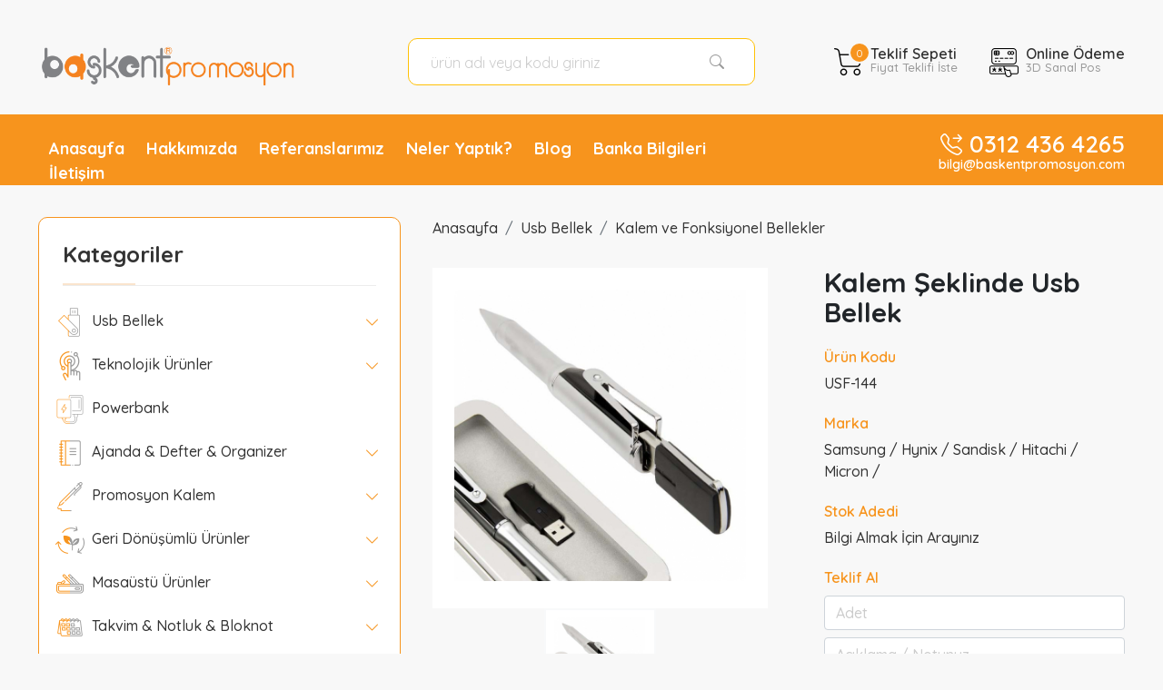

--- FILE ---
content_type: text/html; charset=UTF-8
request_url: https://www.baskentpromosyon.com/kalem-seklinde-usb-bellek-p-279
body_size: 12294
content:
<!doctype html>
<base href="https://www.baskentpromosyon.com"/><html lang="tr"><head><title>Promosyon Kalem Şeklinde Usb Bellek Ankara Promosyon Ürünleri USF-144</title><meta name="description" content="Promosyon Kalem Şeklinde Usb Bellek USF-144 logo baskılı Kalem Şeklinde Usb Bellek özellikleri fiyatları modelleri için arayınız. Promosyon Ürünleri Ankara"><link rel="canonical" href="https://www.baskentpromosyon.com/kalem-seklinde-usb-bellek-p-279">
<meta charset="utf-8">
<meta name="robots" content="index, follow" />
<meta http-equiv="Copyright" content="Copyright 2022 Başkent Tasarım ve Promosyon">
<meta http-equiv="Reply-to" content="bilgi@baskentpromosyon.com">
<meta http-equiv="content-language" content="tr">
<link rel="icon" type="image/png" href="favicon.png" />
<link rel="apple-touch-icon" href="apple-touch-icon.png">
<meta name="msapplication-tap-highlight" content="no"/>
<meta http-equiv="X-UA-Compatible" content="IE=edge,chrome=1">
<meta name="viewport" content="width=device-width, initial-scale=1.0">
<meta name="twitter:card" content="summary" />
<meta name="twitter:site" content="@BaskentPro" />
<meta name="twitter:title" content="Promosyon Ürünleri Ankara Kalem Şeklinde Usb Bellek" />
<meta name="twitter:image" content="https://www.baskentpromosyon.com/assets/images/google-logo.png" />
<!-- Jquery -->
<script src="https://www.baskentpromosyon.com/assets/js/jquery.min.js"></script>
<!-- Bootstrap !-->
<link href="https://www.baskentpromosyon.com/assets/bootstrap/css/bootstrap.css?v=1" rel="stylesheet">
<script src="https://www.baskentpromosyon.com/assets/bootstrap/js/bootstrap.bundle.min.js"></script>
<!-- Sweeralert !-->
<script src="https://www.baskentpromosyon.com/assets/sweetalert/sweetalert2.min.js"></script>
<link href="https://www.baskentpromosyon.com/assets/sweetalert/sweetalert2.min.css" rel="stylesheet">
<!-- Ticker !-->
<script src="https://www.baskentpromosyon.com/assets/ticker/ticker.js"></script>
<!-- Animate !-->
<link href="https://www.baskentpromosyon.com/assets/animate/animate.min.css" rel="stylesheet" />
<script src="https://www.baskentpromosyon.com/assets/animate/wow.min.js"></script>
<!-- CSS Genel !-->
<link href="https://www.baskentpromosyon.com/assets/css/general.css?v=1" rel="stylesheet" type="text/css" />
<link href="https://www.baskentpromosyon.com/assets/css/custom.css?v=1" rel="stylesheet" type="text/css" />
<!-- Bootstrap Icons -->
<link href="https://www.baskentpromosyon.com/assets/bootstrap-icons/bootstrap-icons.css" rel="stylesheet" >
<!-- MoneyMask -->
<script src="https://www.baskentpromosyon.com/assets/js/priceformat.js" type="text/javascript"></script>
<!-- Swifty
<script src="https://www.baskentpromosyon.com/assets/swiffyslider/swiffy-slider.min.js" defer></script>
<link href="https://www.baskentpromosyon.com/assets/swiffyslider/swiffy-slider.min.css" rel="stylesheet">
-->
<!-- Slick -->
<link rel="stylesheet" type="text/css" href="https://www.baskentpromosyon.com/assets/slick/slick.css?v1"/>
<!-- Fancybox -->
<link rel="stylesheet" type="text/css" href="https://www.baskentpromosyon.com/assets/fancybox/jquery.fancybox.css?v1">
<script src="https://www.baskentpromosyon.com/assets/fancybox/jquery.fancybox.min.js?v1"></script>
<!-- Owl Carousel -->
<link rel="stylesheet" href="https://www.baskentpromosyon.com/assets/owlcarousel/owl.carousel.css">
<script src="https://www.baskentpromosyon.com/assets/owlcarousel/owl.carousel.js"></script>
<script src="https://www.baskentpromosyon.com/assets/owlcarousel/highlight.js"></script>
<!-- Loader -->
<script type="text/javascript">$(window).load(function(){$(".loader").fadeOut("slow");});</script>
<!-- Global site tag (gtag.js) - Google Analytics -->
<script async src="https://www.googletagmanager.com/gtag/js?id=UA-57937284-8"></script>
<script>window.dataLayer = window.dataLayer || []; function gtag(){dataLayer.push(arguments);} gtag('js', new Date()); gtag('config', 'UA-57937284-8');</script>
<!-- Global site tag (gtag.js) - Google Ads: 1037919811  -->
<script async src="https://www.googletagmanager.com/gtag/js?id=AW-1037919811"></script>
<script>window.dataLayer = window.dataLayer || []; function gtag(){dataLayer.push(arguments);} gtag('js', new Date()); gtag('config', 'AW-1037919811');</script>
<!-- Google Tag Manager -->
<script>(function(w,d,s,l,i){w[l]=w[l]||[];w[l].push({'gtm.start':
new Date().getTime(),event:'gtm.js'});var f=d.getElementsByTagName(s)[0],
j=d.createElement(s),dl=l!='dataLayer'?'&l='+l:'';j.async=true;j.src=
'https://www.googletagmanager.com/gtm.js?id='+i+dl;f.parentNode.insertBefore(j,f);
})(window,document,'script','dataLayer','GTM-PBR7ZNH');</script>
<!-- End Google Tag Manager -->
<!-- Yandex.Metrika counter -->
<meta name="yandex-verification" content="d42b0e1cb00d5e0b" />
<script type="text/javascript">(function(m,e,t,r,i,k,a){m[i]=m[i]||function(){(m[i].a=m[i].a||[]).push(arguments)}; m[i].l=1*new Date();k=e.createElement(t),a=e.getElementsByTagName(t)[0],k.async=1,k.src=r,a.parentNode.insertBefore(k,a)})(window, document, "script", "https://mc.yandex.ru/metrika/tag.js", "ym"); ym(88035085, "init",{clickmap:true,trackLinks:true,accurateTrackBounce:true,webvisor:true});</script><script type="application/ld+json">
{
  "@context": "https://schema.org",
  "@type": "ProductDetails",
  "headline": "Kalem Şeklinde Usb Bellek",
  "datePublished": "2024-09-20",
  "dateModified": "2026-01-18"
}
</script>
<!-- Page Change !-->
<meta property="og:type" content="product"><meta property="og:title" content="Kalem Şeklinde Usb Bellek USF-144"><meta property="og:url" content="https://www.baskentpromosyon.com/kalem-seklinde-usb-bellek-p-279"><meta property="og:image" content="https://www.baskentpromosyon.com/upload_urun/thumb/USF-144_1.jpg"><meta property="og:description" content="Promosyon Kalem Şeklinde Usb Bellek">
<!-- Page Change End !-->
<script src="https://www.baskentpromosyon.com/assets/js/jquery.cookie.js"></script>
</head>
<!-- Just Product Details - Yapısal Veri İşaretleme Yardımcısı tarafından oluşturulan JSON-LD -->
<script type="application/ld+json">{ "@context" : "http://schema.org", "@type" : "Product", "name" : "Kalem Şeklinde Usb Bellek", "url" : "https://www.baskentpromosyon.com/kalem-seklinde-usb-bellek-p-279", "image" : "https://www.baskentpromosyon.com/upload_urun/thumb/USF-144_1.jpg", "description" : "Promosyon Kalem Şeklinde Usb Bellek Fiyat Stok Özellik Baskı", "offers": "url": "https://www.baskentpromosyon.com/kalem-seklinde-usb-bellek-p-279" }</script>
<body>
<p class="d-block text-center fs-12 head-text">Promosyon Kalem Şeklinde Usb Bellek Promosyon Ürünleri Ankara Promosyon Kalem Şeklinde Usb Bellek USF-144 logo baskılı Kalem Şeklinde Usb Bellek özellikleri fiyatları modelleri için arayınız. Promosyon Ürünleri Ankara baskılı çeşitleri fiyatı modelleri resimleri fiyatları ve özellikleri ile burada</p>
<!-- Header !-->
<div class="loader"></div>
<div id="sonuc"></div>
<header>
<div class="wrap d-none d-lg-block d-xl-block">
<div class="container-fluid pb-3">
<div class="row">
  <div class="col-lg-4 col-xl-4 col-xxl-3 mt-3 pt-1">
		<div class="relat">
		<a href="/" title="Promosyon Ürünleri Ankara Başkent Promosyon">
	  <img src="https://www.baskentpromosyon.com/assets/images/baskentpromosyon.png?v=10032022" alt="Promosyon Ürünleri Ankara" height="70" />
		</a>
		</div>
	</div>
  <div class="col-lg-3 col-xl-4 col-xxl-5 mt-4">
		<form action="promosyon-urunu-arama" method="get" enctype="multipart/form-data">
		<div class="input-group mb-3 border border-warning bg-white rounded-3 ps-2 pe-2">
		<input type="text" name="ara" class="form-control form-control-lg rounded-pill focus-none border-0" title="Minimum 3 Karakter Giriniz" placeholder="ürün adı veya kodu giriniz" minlength="3" pattern=".{3,}" required>
		<span class="input-group-text border-0 bg-transparent" data-bs-toggle="tooltip" data-bs-placement="bottom" title="Ürün Ara"><button type="submit" class="btn btn-link text-reset"><i class="bi bi-search"></i></button></span>
		</div>
		</form>
  </div>
	<div class="col-lg-5 col-xl-4 col-xxl-4 mt-4 text-end">
		<div class="btn-group">
			<button class="header-btn" data-bs-toggle="dropdown" aria-expanded="true">
			<div class="header-action-btn">
				<icon><img src="assets/images/icons/cart.png" width="32" height="36" alt="Teklif Sepet"/><span>0</span></icon>
				<label>Teklif Sepeti<span>Fiyat Teklifi İste</span></label>
			</div>
			</button>
			<div class="dropdown-menu sepet-detail-area">
				<div class="sepet-detail-area-center">
				<div class='fs-16 p-3'>Ürün Eklenmedi</div>				</div>
				<div class="sepet-detail-area-footer text-end">
				<a href="/sepetim" class="btn btn-warning btn-sm" title="Sepete Git">Sepete Git</a>
				<form class="form d-inline">
				<input type="hidden" value="SepetSil" name="islem">
				<a class="btn btn-secondary btn-sm delete">Sepeti Sil</a>
				</form>
				</div>
			</div>
		</div>
		<div class="btn-group">
			<a href="https://www.baskenthediye.com/sanalpos" target="_blank" class="header-btn" title="Online Ödeme">
			<div class="header-action-btn">
				<icon><img src="assets/images/icons/wallet.png" width="32" height="36" alt="Teklif Sepet"/></icon>
				<label>Online Ödeme<span>3D Sanal Pos</span></label>
			</div>
			</a>
		</div>
	</div>
</div>
</div>
</div>
<div class="pt-3 d-none d-lg-block d-xl-block" style="background-color:#f7941d; margin-bottom:35px;">
<div class="wrap">
<div class="container-fluid">
<div class="row">
 <div class="col-xl-8 col-xl-8 col-xxl-8">
  <ul class="head-menu fs-18 fw-5 pt-2 text-start">
	<li><a href='anasayfa' title='Anasayfa'>Anasayfa</a></li><li><a href='hakkimizda' title='Hakkımızda'>Hakkımızda</a></li><li><a href='referanslarimiz' title='Referanslarımız'>Referanslarımız</a></li><li><a href='neler-yaptik' title='Neler Yaptık?'>Neler Yaptık?</a></li><li><a href='blog' title='Blog'>Blog</a></li><li><a href='banka-bilgileri' title='Banka Bilgileri'>Banka Bilgileri</a></li><li><a href='iletisim' title='İletişim'>İletişim</a></li>	</ul>
 </div>
 <div class="col-xl-4 col-xl-4 col-xxl-4 text-end text-white pt-1 fw-4">
 <span class="fs-4 lh-1 pe-1"><i class="bi bi-telephone-forward"></i></span>
 <span class="fs-26 lh-1"><a href="tel:+903124364265" class="text-white">0312 436 4265</a></span><br>
 <p class="fs-14 lh-1">bilgi@baskentpromosyon.com</p>
 </div>
</div>
</div>
</div>
</div>
<!-- PC END !-->
<!-- MOBİL !-->
<div class="wrap d-block d-lg-none">
<div class="container-fluid">
<div class="row">
  <div class="col-6 col-sm-5 col-md-9 mt-3 pt-1 mb-3">
    <div class="relat">
    <a href="/" title="Başkent Promosyon Anasayfa"><img src="https://www.baskentpromosyon.com/assets/images/baskentpromosyon.png" alt="Promosyon Usb Bellek" height="40" /></a>
    <!--
    <div id="ticker2" class="ticker">
    <ul class="text-center fw-5 fs-14">
    <li>tasarım &middot; promosyon</li>
    <li>promosyon ürünleri</li>
    <li>promosyon powerbank</li>
    <li>promosyon usb</li>
    <li>promosyon ajanda</li>
    <li>promosyon kupa bardak</li>
    <li>promosyon saat</li>
    <li>promosyon duvar saati</li>
    <li>promosyon firmaları</li>
    <li>promosyon şemsiye</li>
    <li>promosyon defter</li>
    <li>promosyon kalem</li>
    <li>promosyon şapka</li>
    <li>küp bloknot</li>
    <li>promosyon çantalar</li>
    <li>metal kalemler</li>
    <li>eşantiyonlar</li>
    <li>baskılı metal usb</li>
    <li>promosyon kibrit</li>
    <li>promosyon usb bellek</li>
    <li>promosyon anahtarlık</li>
    <li>eşantiyon ürünler</li>
    <li>özel tasarım usb</li>
    <li>promosyon plastik usb</li>
    <li>promosyon bez çanta</li>
    <li>promosyon ürünleri fiyatları</li>
    </ul>
    </div>
    !-->
    </div>
  </div>
	<div class="col-6 col-sm-7 col-md-3 text-end mt-3 pt-1 mb-1">
    <a href="tel:+903124364265" class="btn btn-outline-secondary"><i class="bi bi-telephone"></i></a>
    <a href="mailto:bilgi@baskentpromosyon.com" class="btn btn-outline-secondary"><i class="bi bi-envelope"></i></a>
    <button class="btn btn-outline-secondary" type="button" data-bs-toggle="collapse" data-bs-target="#MainMenu" aria-controls="MainMenu" aria-expanded="false" aria-label="Toggle navigation">
      <i class="bi bi-list fw-5"></i>
    </button>
    <div class="collapse navbar-collapse" id="MainMenu">
      <ul class="navbar-nav me-auto mt-2 mb-2 mb-lg-0">
      <li><a href='anasayfa' title='Anasayfa'>Anasayfa</a></li><li><a href='hakkimizda' title='Hakkımızda'>Hakkımızda</a></li><li><a href='referanslarimiz' title='Referanslarımız'>Referanslarımız</a></li><li><a href='neler-yaptik' title='Neler Yaptık?'>Neler Yaptık?</a></li><li><a href='blog' title='Blog'>Blog</a></li><li><a href='banka-bilgileri' title='Banka Bilgileri'>Banka Bilgileri</a></li><li><a href='iletisim' title='İletişim'>İletişim</a></li>      </ul>
    </div>
	</div>
	<div class="col-12 col-sm-4 col-md-3 text-end mt-1">
    <button class="btn btn-secondary fs-4 w-100 rounded-3" type="button" data-bs-toggle="offcanvas" data-bs-target="#offcanvasNavbar" aria-controls="offcanvasNavbar"><span class="fs-16"><i class="bi bi-list"></i> KATEGORİLER</span></button>
		<div class="offcanvas offcanvas-end" tabindex="-1" id="offcanvasNavbar" aria-labelledby="offcanvasNavbarLabel">
      <div class="offcanvas-body sidebar text-start" id="scrollbar">
				<h5 class="sidebar-section-title style-1 my-3 mx-3">Kategoriler<button type="button" class="btn-close text-reset float-end" data-bs-dismiss="offcanvas" aria-label="Close"></button></h5>
				<ul class="nav flex-column fs-16" id="nav_accordion"><li class='nav-item has-submenu'><a class='nav-link' title='Promosyon Usb Bellek'><img src='upload_image/thumb/usb-stick.png' alt='Usb Bellek' height='32' width='32' class='me-1'> Usb Bellek <i class='bi bi-chevron-down float-end text-warning mt-1 me-1'></i></a><ul class='submenu collapse'><li><i class='bi bi-caret-right-fill fs-10 float-start text-secondary mt-14 me-1'></i> <a class='nav-link' title='Promosyon Stoklu Usb Ürünlerimiz' href='stoklu-usb-c-157'>Stoklu Usb Ürünlerimiz</a></li><li><i class='bi bi-caret-right-fill fs-10 float-start text-secondary mt-14 me-1'></i> <a class='nav-link' title='Promosyon OTG Usb Bellekler' href='otg-usb-bellekler-c-158'>OTG Usb Bellekler</a></li><li><i class='bi bi-caret-right-fill fs-10 float-start text-secondary mt-14 me-1'></i> <a class='nav-link' title='Promosyon Plastik Usb Bellekler' href='plastik-usb-bellekler-c-8'>Plastik Usb Bellekler</a></li><li><i class='bi bi-caret-right-fill fs-10 float-start text-secondary mt-14 me-1'></i> <a class='nav-link' title='Promosyon Işıklı Usb Bellekler' href='isikli-usb-bellekler-c-168'>Işıklı Usb Bellekler</a></li><li><i class='bi bi-caret-right-fill fs-10 float-start text-secondary mt-14 me-1'></i> <a class='nav-link' title='Promosyon Kristal Usb Bellekler' href='kristal-usb-bellekler-c-137'>Kristal Usb Bellekler</a></li><li><i class='bi bi-caret-right-fill fs-10 float-start text-secondary mt-14 me-1'></i> <a class='nav-link' title='Promosyon Metal Usb Bellekler' href='metal-usb-bellekler-c-7'>Metal Usb Bellekler</a></li><li><i class='bi bi-caret-right-fill fs-10 float-start text-secondary mt-14 me-1'></i> <a class='nav-link' title='Promosyon Deri Usb Bellekler' href='deri-usb-bellekler-c-4'>Deri Usb Bellekler</a></li><li><i class='bi bi-caret-right-fill fs-10 float-start text-secondary mt-14 me-1'></i> <a class='nav-link' title='Promosyon Ahşap Usb Bellekler' href='ahsap-usb-bellekler-c-3'>Ahşap Usb Bellekler</a></li><li><i class='bi bi-caret-right-fill fs-10 float-start text-secondary mt-14 me-1'></i> <a class='nav-link' title='Promosyon Özel Üretim Usb Bellekler' href='ozel-uretim-usb-bellekler-c-10'>Özel Üretim Usb Bellekler</a></li><li><i class='bi bi-caret-right-fill fs-10 float-start text-secondary mt-14 me-1'></i> <a class='nav-link' title='Promosyon Kalem ve Fonksiyonel Bellekler' href='kalem-ve-fonksiyonel-bellekler-c-9'>Kalem ve Fonksiyonel Bellekler</a></li><li><i class='bi bi-caret-right-fill fs-10 float-start text-secondary mt-14 me-1'></i> <a class='nav-link' title='Promosyon Vip Usb Bellekler' href='vip-usb-bellekler-c-12'>Vip Usb Bellekler</a></li><li><i class='bi bi-caret-right-fill fs-10 float-start text-secondary mt-14 me-1'></i> <a class='nav-link' title='Promosyon Aksesuarlar' href='aksesuarlar-c-11'>Aksesuarlar</a></li></ul></li><li class='nav-item has-submenu'><a class='nav-link' title='Promosyon Teknolojik Ürünler'><img src='upload_image/thumb/touch.png' alt='Teknolojik Ürünler' height='32' width='32' class='me-1'> Teknolojik Ürünler <i class='bi bi-chevron-down float-end text-warning mt-1 me-1'></i></a><ul class='submenu collapse'><li><i class='bi bi-caret-right-fill fs-10 float-start text-secondary mt-14 me-1'></i> <a class='nav-link' title='Promosyon Hoparlör' href='promosyon-hoparlor-c-23'>Hoparlör</a></li><li><i class='bi bi-caret-right-fill fs-10 float-start text-secondary mt-14 me-1'></i> <a class='nav-link' title='Promosyon Radyo' href='radyo-c-24'>Radyo</a></li><li><i class='bi bi-caret-right-fill fs-10 float-start text-secondary mt-14 me-1'></i> <a class='nav-link' title='Promosyon Teknolojik Aksesuarlar' href='teknolojik-aksesuarlar-c-139'>Teknolojik Aksesuarlar</a></li><li><i class='bi bi-caret-right-fill fs-10 float-start text-secondary mt-14 me-1'></i> <a class='nav-link' title='Promosyon Kulaklık & Akıllı Bileklik & Akıllı Saat' href='kulaklik-c-142'>Kulaklık & Akıllı Bileklik & Akıllı Saat</a></li><li><i class='bi bi-caret-right-fill fs-10 float-start text-secondary mt-14 me-1'></i> <a class='nav-link' title='Promosyon Kablosuz Şarj Standı' href='kablosuz-sarj-standi-c-159'>Kablosuz Şarj Standı</a></li></ul></li><li class='nav-item'><a class='nav-link' href='promosyon-powerbank-c-22'><img src='upload_image/thumb/powerbank.png' alt='Powerbank' height='32' width='32' class='me-1'> Powerbank</a></li><li class='nav-item has-submenu'><a class='nav-link' title='Promosyon Ajanda & Defter & Organizer'><img src='upload_image/thumb/notebook.png' alt='Ajanda & Defter & Organizer' height='32' width='32' class='me-1'> Ajanda & Defter & Organizer <i class='bi bi-chevron-down float-end text-warning mt-1 me-1'></i></a><ul class='submenu collapse'><li><i class='bi bi-caret-right-fill fs-10 float-start text-secondary mt-14 me-1'></i> <a class='nav-link' title='Promosyon Ajanda' href='ajanda-c-33'>Ajanda</a></li><li><i class='bi bi-caret-right-fill fs-10 float-start text-secondary mt-14 me-1'></i> <a class='nav-link' title='Promosyon Defter' href='promosyon-defter-c-34'>Defter</a></li><li><i class='bi bi-caret-right-fill fs-10 float-start text-secondary mt-14 me-1'></i> <a class='nav-link' title='Promosyon Organizer' href='organizer-c-35'>Organizer</a></li><li><i class='bi bi-caret-right-fill fs-10 float-start text-secondary mt-14 me-1'></i> <a class='nav-link' title='Promosyon Toplantı & Sekreter Bloknot' href='toplanti-sekreter-bloknot-c-36'>Toplantı & Sekreter Bloknot</a></li></ul></li><li class='nav-item has-submenu'><a class='nav-link' title='Promosyon Promosyon Kalem'><img src='upload_image/thumb/signing.png' alt='Promosyon Kalem' height='32' width='32' class='me-1'> Promosyon Kalem <i class='bi bi-chevron-down float-end text-warning mt-1 me-1'></i></a><ul class='submenu collapse'><li><i class='bi bi-caret-right-fill fs-10 float-start text-secondary mt-14 me-1'></i> <a class='nav-link' title='Promosyon Plastik Kalem' href='plastik-kalem-c-115'>Plastik Kalem</a></li><li><i class='bi bi-caret-right-fill fs-10 float-start text-secondary mt-14 me-1'></i> <a class='nav-link' title='Promosyon Metal Kalem' href='metal-kalem-c-116'>Metal Kalem</a></li><li><i class='bi bi-caret-right-fill fs-10 float-start text-secondary mt-14 me-1'></i> <a class='nav-link' title='Promosyon Roller Kalem' href='roller-kalem-c-113'>Roller Kalem</a></li><li><i class='bi bi-caret-right-fill fs-10 float-start text-secondary mt-14 me-1'></i> <a class='nav-link' title='Promosyon Kurşun Kalem' href='kursun-kalem-c-117'>Kurşun Kalem</a></li><li><i class='bi bi-caret-right-fill fs-10 float-start text-secondary mt-14 me-1'></i> <a class='nav-link' title='Promosyon Kalem Setleri' href='kalem-setleri-c-112'>Kalem Setleri</a></li><li><i class='bi bi-caret-right-fill fs-10 float-start text-secondary mt-14 me-1'></i> <a class='nav-link' title='Promosyon Kılıf & Kutu' href='kilif-kutu-c-121'>Kılıf & Kutu</a></li></ul></li><li class='nav-item has-submenu'><a class='nav-link' title='Promosyon Geri Dönüşümlü Ürünler'><img src='upload_image/thumb/recycling.png' alt='Geri Dönüşümlü Ürünler' height='32' width='32' class='me-1'> Geri Dönüşümlü Ürünler <i class='bi bi-chevron-down float-end text-warning mt-1 me-1'></i></a><ul class='submenu collapse'><li><i class='bi bi-caret-right-fill fs-10 float-start text-secondary mt-14 me-1'></i> <a class='nav-link' title='Promosyon Geri Dönüşümlü Kalemler' href='geri-donusumlu-kalemler-c-29'>Geri Dönüşümlü Kalemler</a></li><li><i class='bi bi-caret-right-fill fs-10 float-start text-secondary mt-14 me-1'></i> <a class='nav-link' title='Promosyon Geri Dönüşümlü Defter & Yapışkanlı Notluklar' href='geri-donusumlu-yapiskanli-notluklar-c-31'>Geri Dönüşümlü Defter & Yapışkanlı Notluklar</a></li></ul></li><li class='nav-item has-submenu'><a class='nav-link' title='Promosyon Masaüstü Ürünler'><img src='upload_image/thumb/pencil-case.png' alt='Masaüstü Ürünler' height='32' width='32' class='me-1'> Masaüstü Ürünler <i class='bi bi-chevron-down float-end text-warning mt-1 me-1'></i></a><ul class='submenu collapse'><li><i class='bi bi-caret-right-fill fs-10 float-start text-secondary mt-14 me-1'></i> <a class='nav-link' title='Promosyon Kağıt Tutacağı' href='kagit-tutacagi-c-38'>Kağıt Tutacağı</a></li><li><i class='bi bi-caret-right-fill fs-10 float-start text-secondary mt-14 me-1'></i> <a class='nav-link' title='Promosyon Hesap Makinesi' href='hesap-makinesi-c-39'>Hesap Makinesi</a></li><li><i class='bi bi-caret-right-fill fs-10 float-start text-secondary mt-14 me-1'></i> <a class='nav-link' title='Promosyon Masa Seti' href='masa-seti-c-40'>Masa Seti</a></li><li><i class='bi bi-caret-right-fill fs-10 float-start text-secondary mt-14 me-1'></i> <a class='nav-link' title='Promosyon Kalemlik' href='kalemlik-c-41'>Kalemlik</a></li><li><i class='bi bi-caret-right-fill fs-10 float-start text-secondary mt-14 me-1'></i> <a class='nav-link' title='Promosyon Masa Sümeni' href='masa-sumeni-c-161'>Masa Sümeni</a></li></ul></li><li class='nav-item has-submenu'><a class='nav-link' title='Promosyon Takvim & Notluk & Bloknot'><img src='upload_image/thumb/desktop-calendar.png' alt='Takvim & Notluk & Bloknot' height='32' width='32' class='me-1'> Takvim & Notluk & Bloknot <i class='bi bi-chevron-down float-end text-warning mt-1 me-1'></i></a><ul class='submenu collapse'><li><i class='bi bi-caret-right-fill fs-10 float-start text-secondary mt-14 me-1'></i> <a class='nav-link' title='Promosyon Masa Takvimi' href='masa-takvimi-c-43'>Masa Takvimi</a></li><li><i class='bi bi-caret-right-fill fs-10 float-start text-secondary mt-14 me-1'></i> <a class='nav-link' title='Promosyon Defter & Bloknot' href='defter-bloknot-c-44'>Defter & Bloknot</a></li><li><i class='bi bi-caret-right-fill fs-10 float-start text-secondary mt-14 me-1'></i> <a class='nav-link' title='Promosyon Gemici Takvimi' href='gemici-takvimi-c-45'>Gemici Takvimi</a></li><li><i class='bi bi-caret-right-fill fs-10 float-start text-secondary mt-14 me-1'></i> <a class='nav-link' title='Promosyon Yapışkanlı Notluk' href='yapiskanli-notluk-c-46'>Yapışkanlı Notluk</a></li><li><i class='bi bi-caret-right-fill fs-10 float-start text-secondary mt-14 me-1'></i> <a class='nav-link' title='Promosyon Küp Notluk' href='kup-notluk-c-129'>Küp Notluk</a></li></ul></li><li class='nav-item has-submenu'><a class='nav-link' title='Promosyon Kupa & Termos & Matara'><img src='upload_image/thumb/thermo.png' alt='Kupa & Termos & Matara' height='32' width='32' class='me-1'> Kupa & Termos & Matara <i class='bi bi-chevron-down float-end text-warning mt-1 me-1'></i></a><ul class='submenu collapse'><li><i class='bi bi-caret-right-fill fs-10 float-start text-secondary mt-14 me-1'></i> <a class='nav-link' title='Promosyon Porselen Kupa' href='porselen-kupa-c-48'>Porselen Kupa</a></li><li><i class='bi bi-caret-right-fill fs-10 float-start text-secondary mt-14 me-1'></i> <a class='nav-link' title='Promosyon Termos - Kupa' href='termos-kupa-c-49'>Termos - Kupa</a></li><li><i class='bi bi-caret-right-fill fs-10 float-start text-secondary mt-14 me-1'></i> <a class='nav-link' title='Promosyon Matara' href='matara-c-50'>Matara</a></li></ul></li><li class='nav-item'><a class='nav-link' href='hediyelik-setler-c-106'><img src='upload_image/thumb/suprise.png' alt='Hediyelik Setler' height='32' width='32' class='me-1'> Hediyelik Setler</a></li><li class='nav-item has-submenu'><a class='nav-link' title='Promosyon Anahtarlık'><img src='upload_image/thumb/key-chain.png' alt='Anahtarlık' height='32' width='32' class='me-1'> Anahtarlık <i class='bi bi-chevron-down float-end text-warning mt-1 me-1'></i></a><ul class='submenu collapse'><li><i class='bi bi-caret-right-fill fs-10 float-start text-secondary mt-14 me-1'></i> <a class='nav-link' title='Promosyon Metal & Deri Anahtarlık' href='metal-anahtarlik-c-53'>Metal & Deri Anahtarlık</a></li><li><i class='bi bi-caret-right-fill fs-10 float-start text-secondary mt-14 me-1'></i> <a class='nav-link' title='Promosyon Özel Döküm Metal Anahtarlık' href='ozel-dokum-metal-anahtarlik-c-55'>Özel Döküm Metal Anahtarlık</a></li><li><i class='bi bi-caret-right-fill fs-10 float-start text-secondary mt-14 me-1'></i> <a class='nav-link' title='Promosyon Kauçuk ve PVC Anahtarlık' href='kaucuk-ve-pvc-anahtarlik-c-56'>Kauçuk ve PVC Anahtarlık</a></li><li><i class='bi bi-caret-right-fill fs-10 float-start text-secondary mt-14 me-1'></i> <a class='nav-link' title='Promosyon Puf Anahtarlık' href='puf-anahtarlik-c-58'>Puf Anahtarlık</a></li></ul></li><li class='nav-item has-submenu'><a class='nav-link' title='Promosyon Saatler'><img src='upload_image/thumb/clock.png' alt='Saatler' height='32' width='32' class='me-1'> Saatler <i class='bi bi-chevron-down float-end text-warning mt-1 me-1'></i></a><ul class='submenu collapse'><li><i class='bi bi-caret-right-fill fs-10 float-start text-secondary mt-14 me-1'></i> <a class='nav-link' title='Promosyon Plastik Duvar Saati' href='plastik-duvar-saati-c-61'>Plastik Duvar Saati</a></li><li><i class='bi bi-caret-right-fill fs-10 float-start text-secondary mt-14 me-1'></i> <a class='nav-link' title='Promosyon Metal Duvar Saati' href='metal-duvar-saati-c-62'>Metal Duvar Saati</a></li><li><i class='bi bi-caret-right-fill fs-10 float-start text-secondary mt-14 me-1'></i> <a class='nav-link' title='Promosyon Metalize Saatler' href='metalize-saatler-c-169'>Metalize Saatler</a></li><li><i class='bi bi-caret-right-fill fs-10 float-start text-secondary mt-14 me-1'></i> <a class='nav-link' title='Promosyon Ahşap Duvar Saatleri' href='ahsap-duvar-saatleri-c-143'>Ahşap Duvar Saatleri</a></li><li><i class='bi bi-caret-right-fill fs-10 float-start text-secondary mt-14 me-1'></i> <a class='nav-link' title='Promosyon Buzdolabı Saati' href='buzdolabi-saati-c-65'>Buzdolabı Saati</a></li><li><i class='bi bi-caret-right-fill fs-10 float-start text-secondary mt-14 me-1'></i> <a class='nav-link' title='Promosyon Masa Saati' href='masa-saati-c-60'>Masa Saati</a></li></ul></li><li class='nav-item has-submenu'><a class='nav-link' title='Promosyon Çanta & Cüzdan'><img src='upload_image/thumb/shopping-bags.png' alt='Çanta & Cüzdan' height='32' width='32' class='me-1'> Çanta & Cüzdan <i class='bi bi-chevron-down float-end text-warning mt-1 me-1'></i></a><ul class='submenu collapse'><li><i class='bi bi-caret-right-fill fs-10 float-start text-secondary mt-14 me-1'></i> <a class='nav-link' title='Promosyon Elyaf & Ham Bez' href='elyaf-ham-bez-c-72'>Elyaf & Ham Bez</a></li><li><i class='bi bi-caret-right-fill fs-10 float-start text-secondary mt-14 me-1'></i> <a class='nav-link' title='Promosyon Sırt & Okul & Laptop Çantası' href='sirt-okul-evrak-ve-laptop-cantasi-c-69'>Sırt & Okul & Laptop Çantası</a></li><li><i class='bi bi-caret-right-fill fs-10 float-start text-secondary mt-14 me-1'></i> <a class='nav-link' title='Promosyon Cüzdan & Kartvizitlik' href='cuzdan-kartvizitlik-c-73'>Cüzdan & Kartvizitlik</a></li><li><i class='bi bi-caret-right-fill fs-10 float-start text-secondary mt-14 me-1'></i> <a class='nav-link' title='Promosyon Kumaş Kalemlik' href='kumas-kalemlik-c-74'>Kumaş Kalemlik</a></li><li><i class='bi bi-caret-right-fill fs-10 float-start text-secondary mt-14 me-1'></i> <a class='nav-link' title='Promosyon Karton Çanta' href='karton-canta-c-128'>Karton Çanta</a></li></ul></li><li class='nav-item has-submenu'><a class='nav-link' title='Promosyon Tekstil Ürünleri'><img src='upload_image/thumb/tshirt.png' alt='Tekstil Ürünleri' height='32' width='32' class='me-1'> Tekstil Ürünleri <i class='bi bi-chevron-down float-end text-warning mt-1 me-1'></i></a><ul class='submenu collapse'><li><i class='bi bi-caret-right-fill fs-10 float-start text-secondary mt-14 me-1'></i> <a class='nav-link' title='Promosyon Tişört' href='tshirt-c-76'>Tişört</a></li><li><i class='bi bi-caret-right-fill fs-10 float-start text-secondary mt-14 me-1'></i> <a class='nav-link' title='Promosyon Şapka - Atkı - Bere' href='sapka-c-77'>Şapka - Atkı - Bere</a></li><li><i class='bi bi-caret-right-fill fs-10 float-start text-secondary mt-14 me-1'></i> <a class='nav-link' title='Promosyon Bayrak' href='bayrak-c-78'>Bayrak</a></li><li><i class='bi bi-caret-right-fill fs-10 float-start text-secondary mt-14 me-1'></i> <a class='nav-link' title='Promosyon Mont - Yelek - Sweatshirt' href='mont--yelek--sweatshirt-c-167'>Mont - Yelek - Sweatshirt</a></li></ul></li><li class='nav-item has-submenu'><a class='nav-link' title='Promosyon Mouse Pad & Bardak Altlığı'><img src='upload_image/thumb/clicker.png' alt='Mouse Pad & Bardak Altlığı' height='32' width='32' class='me-1'> Mouse Pad & Bardak Altlığı <i class='bi bi-chevron-down float-end text-warning mt-1 me-1'></i></a><ul class='submenu collapse'><li><i class='bi bi-caret-right-fill fs-10 float-start text-secondary mt-14 me-1'></i> <a class='nav-link' title='Promosyon Mousepad' href='mousepad-c-95'>Mousepad</a></li><li><i class='bi bi-caret-right-fill fs-10 float-start text-secondary mt-14 me-1'></i> <a class='nav-link' title='Promosyon Bardak Altlığı' href='bardak-altligi-c-96'>Bardak Altlığı</a></li></ul></li><li class='nav-item has-submenu'><a class='nav-link' title='Promosyon Kişisel Ürünler'><img src='upload_image/thumb/manwoman.png' alt='Kişisel Ürünler' height='32' width='32' class='me-1'> Kişisel Ürünler <i class='bi bi-chevron-down float-end text-warning mt-1 me-1'></i></a><ul class='submenu collapse'><li><i class='bi bi-caret-right-fill fs-10 float-start text-secondary mt-14 me-1'></i> <a class='nav-link' title='Promosyon Kitap Ayracı' href='kitap-ayraci-c-124'>Kitap Ayracı</a></li><li><i class='bi bi-caret-right-fill fs-10 float-start text-secondary mt-14 me-1'></i> <a class='nav-link' title='Promosyon Şemsiye' href='semsiye-c-80'>Şemsiye</a></li><li><i class='bi bi-caret-right-fill fs-10 float-start text-secondary mt-14 me-1'></i> <a class='nav-link' title='Promosyon Çakı' href='caki-c-82'>Çakı</a></li><li><i class='bi bi-caret-right-fill fs-10 float-start text-secondary mt-14 me-1'></i> <a class='nav-link' title='Promosyon El Feneri' href='el-feneri-c-83'>El Feneri</a></li><li><i class='bi bi-caret-right-fill fs-10 float-start text-secondary mt-14 me-1'></i> <a class='nav-link' title='Promosyon Ayna' href='ayna-c-84'>Ayna</a></li><li><i class='bi bi-caret-right-fill fs-10 float-start text-secondary mt-14 me-1'></i> <a class='nav-link' title='Promosyon Stres Topu' href='stres-topu-c-85'>Stres Topu</a></li><li><i class='bi bi-caret-right-fill fs-10 float-start text-secondary mt-14 me-1'></i> <a class='nav-link' title='Promosyon Kitap Okuma Lambası' href='kitap-okuma-lambasi-c-87'>Kitap Okuma Lambası</a></li><li><i class='bi bi-caret-right-fill fs-10 float-start text-secondary mt-14 me-1'></i> <a class='nav-link' title='Promosyon Kartvizitlik' href='kartvizitlik-c-92'>Kartvizitlik</a></li><li><i class='bi bi-caret-right-fill fs-10 float-start text-secondary mt-14 me-1'></i> <a class='nav-link' title='Promosyon Çakmak' href='cakmak-c-148'>Çakmak</a></li><li><i class='bi bi-caret-right-fill fs-10 float-start text-secondary mt-14 me-1'></i> <a class='nav-link' title='Promosyon Kibrit' href='kibrit-c-149'>Kibrit</a></li></ul></li><li class='nav-item has-submenu'><a class='nav-link' title='Promosyon Yaka İpi & Kart Aksesuarları'><img src='upload_image/thumb/identity-card.png' alt='Yaka İpi & Kart Aksesuarları' height='32' width='32' class='me-1'> Yaka İpi & Kart Aksesuarları <i class='bi bi-chevron-down float-end text-warning mt-1 me-1'></i></a><ul class='submenu collapse'><li><i class='bi bi-caret-right-fill fs-10 float-start text-secondary mt-14 me-1'></i> <a class='nav-link' title='Promosyon Yaka İpi' href='yaka-ipi-c-99'>Yaka İpi</a></li><li><i class='bi bi-caret-right-fill fs-10 float-start text-secondary mt-14 me-1'></i> <a class='nav-link' title='Promosyon Yoyo' href='yoyo-c-151'>Yoyo</a></li><li><i class='bi bi-caret-right-fill fs-10 float-start text-secondary mt-14 me-1'></i> <a class='nav-link' title='Promosyon Yaka Kartı' href='yaka-karti-c-152'>Yaka Kartı</a></li><li><i class='bi bi-caret-right-fill fs-10 float-start text-secondary mt-14 me-1'></i> <a class='nav-link' title='Promosyon Kart Taşıma Aksesuarları' href='kart-tasima-aksesuarlari-c-153'>Kart Taşıma Aksesuarları</a></li><li><i class='bi bi-caret-right-fill fs-10 float-start text-secondary mt-14 me-1'></i> <a class='nav-link' title='Promosyon Bavul Etiketi' href='bavul-etiketi-c-154'>Bavul Etiketi</a></li></ul></li><li class='nav-item has-submenu'><a class='nav-link' title='Promosyon Diğer Ürünler'><img src='upload_image/thumb/more.png' alt='Diğer Ürünler' height='32' width='32' class='me-1'> Diğer Ürünler <i class='bi bi-chevron-down float-end text-warning mt-1 me-1'></i></a><ul class='submenu collapse'><li><i class='bi bi-caret-right-fill fs-10 float-start text-secondary mt-14 me-1'></i> <a class='nav-link' title='Promosyon Oto Ürünleri' href='oto-urunleri-c-100'>Oto Ürünleri</a></li><li><i class='bi bi-caret-right-fill fs-10 float-start text-secondary mt-14 me-1'></i> <a class='nav-link' title='Promosyon Kırtasiye Setleri' href='kirtasiye-setleri-c-160'>Kırtasiye Setleri</a></li></ul></li><li class='nav-item has-submenu'><a class='nav-link' title='Promosyon Magnet & Pvc Ürünler'><img src='upload_image/thumb/opener.png' alt='Magnet & Pvc Ürünler' height='32' width='32' class='me-1'> Magnet & Pvc Ürünler <i class='bi bi-chevron-down float-end text-warning mt-1 me-1'></i></a><ul class='submenu collapse'><li><i class='bi bi-caret-right-fill fs-10 float-start text-secondary mt-14 me-1'></i> <a class='nav-link' title='Promosyon Magnet' href='magnet-c-125'>Magnet</a></li><li><i class='bi bi-caret-right-fill fs-10 float-start text-secondary mt-14 me-1'></i> <a class='nav-link' title='Promosyon Telefon Ürünleri' href='telefon-urunleri-c-126'>Telefon Ürünleri</a></li><li><i class='bi bi-caret-right-fill fs-10 float-start text-secondary mt-14 me-1'></i> <a class='nav-link' title='Promosyon Açacak' href='acacak-c-91'>Açacak</a></li><li><i class='bi bi-caret-right-fill fs-10 float-start text-secondary mt-14 me-1'></i> <a class='nav-link' title='Promosyon PVC Ürünler' href='pvc-urunler-c-97'>PVC Ürünler</a></li><li><i class='bi bi-caret-right-fill fs-10 float-start text-secondary mt-14 me-1'></i> <a class='nav-link' title='Promosyon EVA Ürünler' href='eva-urunler-c-98'>EVA Ürünler</a></li><li><i class='bi bi-caret-right-fill fs-10 float-start text-secondary mt-14 me-1'></i> <a class='nav-link' title='Promosyon Plastik - Frekans Ürünler' href='plastik--frekans-urunler-c-122'>Plastik - Frekans Ürünler</a></li></ul></li><li class='nav-item has-submenu'><a class='nav-link' title='Promosyon Plaket & Rozet & Madalya'><img src='upload_image/thumb/award.png' alt='Plaket & Rozet & Madalya' height='32' width='32' class='me-1'> Plaket & Rozet & Madalya <i class='bi bi-chevron-down float-end text-warning mt-1 me-1'></i></a><ul class='submenu collapse'><li><i class='bi bi-caret-right-fill fs-10 float-start text-secondary mt-14 me-1'></i> <a class='nav-link' title='Promosyon Rozet' href='rozet-c-89'>Rozet</a></li><li><i class='bi bi-caret-right-fill fs-10 float-start text-secondary mt-14 me-1'></i> <a class='nav-link' title='Promosyon Pirinç Plaket' href='pirinc-plaket-c-109'>Pirinç Plaket</a></li><li><i class='bi bi-caret-right-fill fs-10 float-start text-secondary mt-14 me-1'></i> <a class='nav-link' title='Promosyon Kristal Ürünler' href='kristal-urunler-c-110'>Kristal Ürünler</a></li><li><i class='bi bi-caret-right-fill fs-10 float-start text-secondary mt-14 me-1'></i> <a class='nav-link' title='Promosyon Ahşap Plaketler' href='ahsap-plaketler-c-130'>Ahşap Plaketler</a></li><li><i class='bi bi-caret-right-fill fs-10 float-start text-secondary mt-14 me-1'></i> <a class='nav-link' title='Promosyon Figürlü Ödül Ürünleri' href='figurlu-odul-urunleri-c-131'>Figürlü Ödül Ürünleri</a></li><li><i class='bi bi-caret-right-fill fs-10 float-start text-secondary mt-14 me-1'></i> <a class='nav-link' title='Promosyon Madalya' href='madalya-c-146'>Madalya</a></li></ul></li><li class='nav-item has-submenu'><a class='nav-link' title='Promosyon Oyunlar & Oyuncaklar'><img src='upload_image/thumb/puzzle.png' alt='Oyunlar & Oyuncaklar' height='32' width='32' class='me-1'> Oyunlar & Oyuncaklar <i class='bi bi-chevron-down float-end text-warning mt-1 me-1'></i></a><ul class='submenu collapse'><li><i class='bi bi-caret-right-fill fs-10 float-start text-secondary mt-14 me-1'></i> <a class='nav-link' title='Promosyon Puzzle' href='puzzle-c-101'>Puzzle</a></li><li><i class='bi bi-caret-right-fill fs-10 float-start text-secondary mt-14 me-1'></i> <a class='nav-link' title='Promosyon Oyunlar' href='oyunlar-c-102'>Oyunlar</a></li><li><i class='bi bi-caret-right-fill fs-10 float-start text-secondary mt-14 me-1'></i> <a class='nav-link' title='Promosyon Frizbi' href='frizbi-c-103'>Frizbi</a></li></ul></li></ul>
			</div>
		</div>
	</div>
  <div class="col-12 col-sm-8 col-md-9 mt-1">
		<form action="/promosyon-urunu-arama" method="get">
		<div class="input-group mb-3 border border-warning bg-white rounded-3">
		<input type="text" name="ara" class="form-control focus-none rounded-3 border-0" title="Minimum 3 Karakter Giriniz" placeholder="ürün adı veya kodu ile ara" minlength="3" pattern=".{3,}" required>
		<span class="input-group-text border-0 bg-transparent p-1" data-bs-toggle="tooltip" data-bs-placement="bottom" title="Ürün Ara"><button type="submit" class="btn btn-link text-reset"><i class="bi bi-search"></i></button></span>
		</div>
		</form>
  </div>
</div>
</div>
</div>

</header>
<script> 
$(".delete").click(function(){
$.ajax({
type: "POST",
url: "/ajax.php", // Name of the php files
data: $(this).parent().serialize(),
success: function(html){
$("#sonuc").html(html);
}
});
});
$(".sepetdelete").click(function(){
$.ajax({
type: "POST",
url: "/ajax.php", // Name of the php files
data: $(this).parent().serialize(),
success: function(html){
$("#sonuc").html(html);
}
});
});
</script><!-- Header End !-->
<div class="wrap">
<div class="container-fluid">
<!-- Center !-->
<div class="row g-0">
<div class="col-lg-4 col-xl-4 col-xxl-3 d-none d-lg-block">
<aside>
<nav class="sidebar mb-4">
<div class="sidebar-box bg-white">
<h5 class="section-title style-1 my-3 mx-3">Kategoriler</h5>
<ul class="nav flex-column fs-16" id="nav_accordion">
<li class='nav-item has-submenu'><a class='nav-link' title='Promosyon Usb Bellek'><img src='upload_image/thumb/usb-stick.png' alt='Usb Bellek' height='32' width='32' class='me-1'> Usb Bellek <i class='bi bi-chevron-down float-end text-warning mt-1 me-1'></i></a><ul class='submenu collapse'><li><i class='bi bi-caret-right-fill fs-10 float-start text-secondary mt-14 me-1'></i> <a class='nav-link' title='Promosyon Stoklu Usb Ürünlerimiz' href='stoklu-usb-c-157'>Stoklu Usb Ürünlerimiz</a></li><li><i class='bi bi-caret-right-fill fs-10 float-start text-secondary mt-14 me-1'></i> <a class='nav-link' title='Promosyon OTG Usb Bellekler' href='otg-usb-bellekler-c-158'>OTG Usb Bellekler</a></li><li><i class='bi bi-caret-right-fill fs-10 float-start text-secondary mt-14 me-1'></i> <a class='nav-link' title='Promosyon Plastik Usb Bellekler' href='plastik-usb-bellekler-c-8'>Plastik Usb Bellekler</a></li><li><i class='bi bi-caret-right-fill fs-10 float-start text-secondary mt-14 me-1'></i> <a class='nav-link' title='Promosyon Işıklı Usb Bellekler' href='isikli-usb-bellekler-c-168'>Işıklı Usb Bellekler</a></li><li><i class='bi bi-caret-right-fill fs-10 float-start text-secondary mt-14 me-1'></i> <a class='nav-link' title='Promosyon Kristal Usb Bellekler' href='kristal-usb-bellekler-c-137'>Kristal Usb Bellekler</a></li><li><i class='bi bi-caret-right-fill fs-10 float-start text-secondary mt-14 me-1'></i> <a class='nav-link' title='Promosyon Metal Usb Bellekler' href='metal-usb-bellekler-c-7'>Metal Usb Bellekler</a></li><li><i class='bi bi-caret-right-fill fs-10 float-start text-secondary mt-14 me-1'></i> <a class='nav-link' title='Promosyon Deri Usb Bellekler' href='deri-usb-bellekler-c-4'>Deri Usb Bellekler</a></li><li><i class='bi bi-caret-right-fill fs-10 float-start text-secondary mt-14 me-1'></i> <a class='nav-link' title='Promosyon Ahşap Usb Bellekler' href='ahsap-usb-bellekler-c-3'>Ahşap Usb Bellekler</a></li><li><i class='bi bi-caret-right-fill fs-10 float-start text-secondary mt-14 me-1'></i> <a class='nav-link' title='Promosyon Özel Üretim Usb Bellekler' href='ozel-uretim-usb-bellekler-c-10'>Özel Üretim Usb Bellekler</a></li><li><i class='bi bi-caret-right-fill fs-10 float-start text-secondary mt-14 me-1'></i> <a class='nav-link' title='Promosyon Kalem ve Fonksiyonel Bellekler' href='kalem-ve-fonksiyonel-bellekler-c-9'>Kalem ve Fonksiyonel Bellekler</a></li><li><i class='bi bi-caret-right-fill fs-10 float-start text-secondary mt-14 me-1'></i> <a class='nav-link' title='Promosyon Vip Usb Bellekler' href='vip-usb-bellekler-c-12'>Vip Usb Bellekler</a></li><li><i class='bi bi-caret-right-fill fs-10 float-start text-secondary mt-14 me-1'></i> <a class='nav-link' title='Promosyon Aksesuarlar' href='aksesuarlar-c-11'>Aksesuarlar</a></li></ul></li><li class='nav-item has-submenu'><a class='nav-link' title='Promosyon Teknolojik Ürünler'><img src='upload_image/thumb/touch.png' alt='Teknolojik Ürünler' height='32' width='32' class='me-1'> Teknolojik Ürünler <i class='bi bi-chevron-down float-end text-warning mt-1 me-1'></i></a><ul class='submenu collapse'><li><i class='bi bi-caret-right-fill fs-10 float-start text-secondary mt-14 me-1'></i> <a class='nav-link' title='Promosyon Hoparlör' href='promosyon-hoparlor-c-23'>Hoparlör</a></li><li><i class='bi bi-caret-right-fill fs-10 float-start text-secondary mt-14 me-1'></i> <a class='nav-link' title='Promosyon Radyo' href='radyo-c-24'>Radyo</a></li><li><i class='bi bi-caret-right-fill fs-10 float-start text-secondary mt-14 me-1'></i> <a class='nav-link' title='Promosyon Teknolojik Aksesuarlar' href='teknolojik-aksesuarlar-c-139'>Teknolojik Aksesuarlar</a></li><li><i class='bi bi-caret-right-fill fs-10 float-start text-secondary mt-14 me-1'></i> <a class='nav-link' title='Promosyon Kulaklık & Akıllı Bileklik & Akıllı Saat' href='kulaklik-c-142'>Kulaklık & Akıllı Bileklik & Akıllı Saat</a></li><li><i class='bi bi-caret-right-fill fs-10 float-start text-secondary mt-14 me-1'></i> <a class='nav-link' title='Promosyon Kablosuz Şarj Standı' href='kablosuz-sarj-standi-c-159'>Kablosuz Şarj Standı</a></li></ul></li><li class='nav-item'><a class='nav-link' href='promosyon-powerbank-c-22'><img src='upload_image/thumb/powerbank.png' alt='Powerbank' height='32' width='32' class='me-1'> Powerbank</a></li><li class='nav-item has-submenu'><a class='nav-link' title='Promosyon Ajanda & Defter & Organizer'><img src='upload_image/thumb/notebook.png' alt='Ajanda & Defter & Organizer' height='32' width='32' class='me-1'> Ajanda & Defter & Organizer <i class='bi bi-chevron-down float-end text-warning mt-1 me-1'></i></a><ul class='submenu collapse'><li><i class='bi bi-caret-right-fill fs-10 float-start text-secondary mt-14 me-1'></i> <a class='nav-link' title='Promosyon Ajanda' href='ajanda-c-33'>Ajanda</a></li><li><i class='bi bi-caret-right-fill fs-10 float-start text-secondary mt-14 me-1'></i> <a class='nav-link' title='Promosyon Defter' href='promosyon-defter-c-34'>Defter</a></li><li><i class='bi bi-caret-right-fill fs-10 float-start text-secondary mt-14 me-1'></i> <a class='nav-link' title='Promosyon Organizer' href='organizer-c-35'>Organizer</a></li><li><i class='bi bi-caret-right-fill fs-10 float-start text-secondary mt-14 me-1'></i> <a class='nav-link' title='Promosyon Toplantı & Sekreter Bloknot' href='toplanti-sekreter-bloknot-c-36'>Toplantı & Sekreter Bloknot</a></li></ul></li><li class='nav-item has-submenu'><a class='nav-link' title='Promosyon Promosyon Kalem'><img src='upload_image/thumb/signing.png' alt='Promosyon Kalem' height='32' width='32' class='me-1'> Promosyon Kalem <i class='bi bi-chevron-down float-end text-warning mt-1 me-1'></i></a><ul class='submenu collapse'><li><i class='bi bi-caret-right-fill fs-10 float-start text-secondary mt-14 me-1'></i> <a class='nav-link' title='Promosyon Plastik Kalem' href='plastik-kalem-c-115'>Plastik Kalem</a></li><li><i class='bi bi-caret-right-fill fs-10 float-start text-secondary mt-14 me-1'></i> <a class='nav-link' title='Promosyon Metal Kalem' href='metal-kalem-c-116'>Metal Kalem</a></li><li><i class='bi bi-caret-right-fill fs-10 float-start text-secondary mt-14 me-1'></i> <a class='nav-link' title='Promosyon Roller Kalem' href='roller-kalem-c-113'>Roller Kalem</a></li><li><i class='bi bi-caret-right-fill fs-10 float-start text-secondary mt-14 me-1'></i> <a class='nav-link' title='Promosyon Kurşun Kalem' href='kursun-kalem-c-117'>Kurşun Kalem</a></li><li><i class='bi bi-caret-right-fill fs-10 float-start text-secondary mt-14 me-1'></i> <a class='nav-link' title='Promosyon Kalem Setleri' href='kalem-setleri-c-112'>Kalem Setleri</a></li><li><i class='bi bi-caret-right-fill fs-10 float-start text-secondary mt-14 me-1'></i> <a class='nav-link' title='Promosyon Kılıf & Kutu' href='kilif-kutu-c-121'>Kılıf & Kutu</a></li></ul></li><li class='nav-item has-submenu'><a class='nav-link' title='Promosyon Geri Dönüşümlü Ürünler'><img src='upload_image/thumb/recycling.png' alt='Geri Dönüşümlü Ürünler' height='32' width='32' class='me-1'> Geri Dönüşümlü Ürünler <i class='bi bi-chevron-down float-end text-warning mt-1 me-1'></i></a><ul class='submenu collapse'><li><i class='bi bi-caret-right-fill fs-10 float-start text-secondary mt-14 me-1'></i> <a class='nav-link' title='Promosyon Geri Dönüşümlü Kalemler' href='geri-donusumlu-kalemler-c-29'>Geri Dönüşümlü Kalemler</a></li><li><i class='bi bi-caret-right-fill fs-10 float-start text-secondary mt-14 me-1'></i> <a class='nav-link' title='Promosyon Geri Dönüşümlü Defter & Yapışkanlı Notluklar' href='geri-donusumlu-yapiskanli-notluklar-c-31'>Geri Dönüşümlü Defter & Yapışkanlı Notluklar</a></li></ul></li><li class='nav-item has-submenu'><a class='nav-link' title='Promosyon Masaüstü Ürünler'><img src='upload_image/thumb/pencil-case.png' alt='Masaüstü Ürünler' height='32' width='32' class='me-1'> Masaüstü Ürünler <i class='bi bi-chevron-down float-end text-warning mt-1 me-1'></i></a><ul class='submenu collapse'><li><i class='bi bi-caret-right-fill fs-10 float-start text-secondary mt-14 me-1'></i> <a class='nav-link' title='Promosyon Kağıt Tutacağı' href='kagit-tutacagi-c-38'>Kağıt Tutacağı</a></li><li><i class='bi bi-caret-right-fill fs-10 float-start text-secondary mt-14 me-1'></i> <a class='nav-link' title='Promosyon Hesap Makinesi' href='hesap-makinesi-c-39'>Hesap Makinesi</a></li><li><i class='bi bi-caret-right-fill fs-10 float-start text-secondary mt-14 me-1'></i> <a class='nav-link' title='Promosyon Masa Seti' href='masa-seti-c-40'>Masa Seti</a></li><li><i class='bi bi-caret-right-fill fs-10 float-start text-secondary mt-14 me-1'></i> <a class='nav-link' title='Promosyon Kalemlik' href='kalemlik-c-41'>Kalemlik</a></li><li><i class='bi bi-caret-right-fill fs-10 float-start text-secondary mt-14 me-1'></i> <a class='nav-link' title='Promosyon Masa Sümeni' href='masa-sumeni-c-161'>Masa Sümeni</a></li></ul></li><li class='nav-item has-submenu'><a class='nav-link' title='Promosyon Takvim & Notluk & Bloknot'><img src='upload_image/thumb/desktop-calendar.png' alt='Takvim & Notluk & Bloknot' height='32' width='32' class='me-1'> Takvim & Notluk & Bloknot <i class='bi bi-chevron-down float-end text-warning mt-1 me-1'></i></a><ul class='submenu collapse'><li><i class='bi bi-caret-right-fill fs-10 float-start text-secondary mt-14 me-1'></i> <a class='nav-link' title='Promosyon Masa Takvimi' href='masa-takvimi-c-43'>Masa Takvimi</a></li><li><i class='bi bi-caret-right-fill fs-10 float-start text-secondary mt-14 me-1'></i> <a class='nav-link' title='Promosyon Defter & Bloknot' href='defter-bloknot-c-44'>Defter & Bloknot</a></li><li><i class='bi bi-caret-right-fill fs-10 float-start text-secondary mt-14 me-1'></i> <a class='nav-link' title='Promosyon Gemici Takvimi' href='gemici-takvimi-c-45'>Gemici Takvimi</a></li><li><i class='bi bi-caret-right-fill fs-10 float-start text-secondary mt-14 me-1'></i> <a class='nav-link' title='Promosyon Yapışkanlı Notluk' href='yapiskanli-notluk-c-46'>Yapışkanlı Notluk</a></li><li><i class='bi bi-caret-right-fill fs-10 float-start text-secondary mt-14 me-1'></i> <a class='nav-link' title='Promosyon Küp Notluk' href='kup-notluk-c-129'>Küp Notluk</a></li></ul></li><li class='nav-item has-submenu'><a class='nav-link' title='Promosyon Kupa & Termos & Matara'><img src='upload_image/thumb/thermo.png' alt='Kupa & Termos & Matara' height='32' width='32' class='me-1'> Kupa & Termos & Matara <i class='bi bi-chevron-down float-end text-warning mt-1 me-1'></i></a><ul class='submenu collapse'><li><i class='bi bi-caret-right-fill fs-10 float-start text-secondary mt-14 me-1'></i> <a class='nav-link' title='Promosyon Porselen Kupa' href='porselen-kupa-c-48'>Porselen Kupa</a></li><li><i class='bi bi-caret-right-fill fs-10 float-start text-secondary mt-14 me-1'></i> <a class='nav-link' title='Promosyon Termos - Kupa' href='termos-kupa-c-49'>Termos - Kupa</a></li><li><i class='bi bi-caret-right-fill fs-10 float-start text-secondary mt-14 me-1'></i> <a class='nav-link' title='Promosyon Matara' href='matara-c-50'>Matara</a></li></ul></li><li class='nav-item'><a class='nav-link' href='hediyelik-setler-c-106'><img src='upload_image/thumb/suprise.png' alt='Hediyelik Setler' height='32' width='32' class='me-1'> Hediyelik Setler</a></li><li class='nav-item has-submenu'><a class='nav-link' title='Promosyon Anahtarlık'><img src='upload_image/thumb/key-chain.png' alt='Anahtarlık' height='32' width='32' class='me-1'> Anahtarlık <i class='bi bi-chevron-down float-end text-warning mt-1 me-1'></i></a><ul class='submenu collapse'><li><i class='bi bi-caret-right-fill fs-10 float-start text-secondary mt-14 me-1'></i> <a class='nav-link' title='Promosyon Metal & Deri Anahtarlık' href='metal-anahtarlik-c-53'>Metal & Deri Anahtarlık</a></li><li><i class='bi bi-caret-right-fill fs-10 float-start text-secondary mt-14 me-1'></i> <a class='nav-link' title='Promosyon Özel Döküm Metal Anahtarlık' href='ozel-dokum-metal-anahtarlik-c-55'>Özel Döküm Metal Anahtarlık</a></li><li><i class='bi bi-caret-right-fill fs-10 float-start text-secondary mt-14 me-1'></i> <a class='nav-link' title='Promosyon Kauçuk ve PVC Anahtarlık' href='kaucuk-ve-pvc-anahtarlik-c-56'>Kauçuk ve PVC Anahtarlık</a></li><li><i class='bi bi-caret-right-fill fs-10 float-start text-secondary mt-14 me-1'></i> <a class='nav-link' title='Promosyon Puf Anahtarlık' href='puf-anahtarlik-c-58'>Puf Anahtarlık</a></li></ul></li><li class='nav-item has-submenu'><a class='nav-link' title='Promosyon Saatler'><img src='upload_image/thumb/clock.png' alt='Saatler' height='32' width='32' class='me-1'> Saatler <i class='bi bi-chevron-down float-end text-warning mt-1 me-1'></i></a><ul class='submenu collapse'><li><i class='bi bi-caret-right-fill fs-10 float-start text-secondary mt-14 me-1'></i> <a class='nav-link' title='Promosyon Plastik Duvar Saati' href='plastik-duvar-saati-c-61'>Plastik Duvar Saati</a></li><li><i class='bi bi-caret-right-fill fs-10 float-start text-secondary mt-14 me-1'></i> <a class='nav-link' title='Promosyon Metal Duvar Saati' href='metal-duvar-saati-c-62'>Metal Duvar Saati</a></li><li><i class='bi bi-caret-right-fill fs-10 float-start text-secondary mt-14 me-1'></i> <a class='nav-link' title='Promosyon Metalize Saatler' href='metalize-saatler-c-169'>Metalize Saatler</a></li><li><i class='bi bi-caret-right-fill fs-10 float-start text-secondary mt-14 me-1'></i> <a class='nav-link' title='Promosyon Ahşap Duvar Saatleri' href='ahsap-duvar-saatleri-c-143'>Ahşap Duvar Saatleri</a></li><li><i class='bi bi-caret-right-fill fs-10 float-start text-secondary mt-14 me-1'></i> <a class='nav-link' title='Promosyon Buzdolabı Saati' href='buzdolabi-saati-c-65'>Buzdolabı Saati</a></li><li><i class='bi bi-caret-right-fill fs-10 float-start text-secondary mt-14 me-1'></i> <a class='nav-link' title='Promosyon Masa Saati' href='masa-saati-c-60'>Masa Saati</a></li></ul></li><li class='nav-item has-submenu'><a class='nav-link' title='Promosyon Çanta & Cüzdan'><img src='upload_image/thumb/shopping-bags.png' alt='Çanta & Cüzdan' height='32' width='32' class='me-1'> Çanta & Cüzdan <i class='bi bi-chevron-down float-end text-warning mt-1 me-1'></i></a><ul class='submenu collapse'><li><i class='bi bi-caret-right-fill fs-10 float-start text-secondary mt-14 me-1'></i> <a class='nav-link' title='Promosyon Elyaf & Ham Bez' href='elyaf-ham-bez-c-72'>Elyaf & Ham Bez</a></li><li><i class='bi bi-caret-right-fill fs-10 float-start text-secondary mt-14 me-1'></i> <a class='nav-link' title='Promosyon Sırt & Okul & Laptop Çantası' href='sirt-okul-evrak-ve-laptop-cantasi-c-69'>Sırt & Okul & Laptop Çantası</a></li><li><i class='bi bi-caret-right-fill fs-10 float-start text-secondary mt-14 me-1'></i> <a class='nav-link' title='Promosyon Cüzdan & Kartvizitlik' href='cuzdan-kartvizitlik-c-73'>Cüzdan & Kartvizitlik</a></li><li><i class='bi bi-caret-right-fill fs-10 float-start text-secondary mt-14 me-1'></i> <a class='nav-link' title='Promosyon Kumaş Kalemlik' href='kumas-kalemlik-c-74'>Kumaş Kalemlik</a></li><li><i class='bi bi-caret-right-fill fs-10 float-start text-secondary mt-14 me-1'></i> <a class='nav-link' title='Promosyon Karton Çanta' href='karton-canta-c-128'>Karton Çanta</a></li></ul></li><li class='nav-item has-submenu'><a class='nav-link' title='Promosyon Tekstil Ürünleri'><img src='upload_image/thumb/tshirt.png' alt='Tekstil Ürünleri' height='32' width='32' class='me-1'> Tekstil Ürünleri <i class='bi bi-chevron-down float-end text-warning mt-1 me-1'></i></a><ul class='submenu collapse'><li><i class='bi bi-caret-right-fill fs-10 float-start text-secondary mt-14 me-1'></i> <a class='nav-link' title='Promosyon Tişört' href='tshirt-c-76'>Tişört</a></li><li><i class='bi bi-caret-right-fill fs-10 float-start text-secondary mt-14 me-1'></i> <a class='nav-link' title='Promosyon Şapka - Atkı - Bere' href='sapka-c-77'>Şapka - Atkı - Bere</a></li><li><i class='bi bi-caret-right-fill fs-10 float-start text-secondary mt-14 me-1'></i> <a class='nav-link' title='Promosyon Bayrak' href='bayrak-c-78'>Bayrak</a></li><li><i class='bi bi-caret-right-fill fs-10 float-start text-secondary mt-14 me-1'></i> <a class='nav-link' title='Promosyon Mont - Yelek - Sweatshirt' href='mont--yelek--sweatshirt-c-167'>Mont - Yelek - Sweatshirt</a></li></ul></li><li class='nav-item has-submenu'><a class='nav-link' title='Promosyon Mouse Pad & Bardak Altlığı'><img src='upload_image/thumb/clicker.png' alt='Mouse Pad & Bardak Altlığı' height='32' width='32' class='me-1'> Mouse Pad & Bardak Altlığı <i class='bi bi-chevron-down float-end text-warning mt-1 me-1'></i></a><ul class='submenu collapse'><li><i class='bi bi-caret-right-fill fs-10 float-start text-secondary mt-14 me-1'></i> <a class='nav-link' title='Promosyon Mousepad' href='mousepad-c-95'>Mousepad</a></li><li><i class='bi bi-caret-right-fill fs-10 float-start text-secondary mt-14 me-1'></i> <a class='nav-link' title='Promosyon Bardak Altlığı' href='bardak-altligi-c-96'>Bardak Altlığı</a></li></ul></li><li class='nav-item has-submenu'><a class='nav-link' title='Promosyon Kişisel Ürünler'><img src='upload_image/thumb/manwoman.png' alt='Kişisel Ürünler' height='32' width='32' class='me-1'> Kişisel Ürünler <i class='bi bi-chevron-down float-end text-warning mt-1 me-1'></i></a><ul class='submenu collapse'><li><i class='bi bi-caret-right-fill fs-10 float-start text-secondary mt-14 me-1'></i> <a class='nav-link' title='Promosyon Kitap Ayracı' href='kitap-ayraci-c-124'>Kitap Ayracı</a></li><li><i class='bi bi-caret-right-fill fs-10 float-start text-secondary mt-14 me-1'></i> <a class='nav-link' title='Promosyon Şemsiye' href='semsiye-c-80'>Şemsiye</a></li><li><i class='bi bi-caret-right-fill fs-10 float-start text-secondary mt-14 me-1'></i> <a class='nav-link' title='Promosyon Çakı' href='caki-c-82'>Çakı</a></li><li><i class='bi bi-caret-right-fill fs-10 float-start text-secondary mt-14 me-1'></i> <a class='nav-link' title='Promosyon El Feneri' href='el-feneri-c-83'>El Feneri</a></li><li><i class='bi bi-caret-right-fill fs-10 float-start text-secondary mt-14 me-1'></i> <a class='nav-link' title='Promosyon Ayna' href='ayna-c-84'>Ayna</a></li><li><i class='bi bi-caret-right-fill fs-10 float-start text-secondary mt-14 me-1'></i> <a class='nav-link' title='Promosyon Stres Topu' href='stres-topu-c-85'>Stres Topu</a></li><li><i class='bi bi-caret-right-fill fs-10 float-start text-secondary mt-14 me-1'></i> <a class='nav-link' title='Promosyon Kitap Okuma Lambası' href='kitap-okuma-lambasi-c-87'>Kitap Okuma Lambası</a></li><li><i class='bi bi-caret-right-fill fs-10 float-start text-secondary mt-14 me-1'></i> <a class='nav-link' title='Promosyon Kartvizitlik' href='kartvizitlik-c-92'>Kartvizitlik</a></li><li><i class='bi bi-caret-right-fill fs-10 float-start text-secondary mt-14 me-1'></i> <a class='nav-link' title='Promosyon Çakmak' href='cakmak-c-148'>Çakmak</a></li><li><i class='bi bi-caret-right-fill fs-10 float-start text-secondary mt-14 me-1'></i> <a class='nav-link' title='Promosyon Kibrit' href='kibrit-c-149'>Kibrit</a></li></ul></li><li class='nav-item has-submenu'><a class='nav-link' title='Promosyon Yaka İpi & Kart Aksesuarları'><img src='upload_image/thumb/identity-card.png' alt='Yaka İpi & Kart Aksesuarları' height='32' width='32' class='me-1'> Yaka İpi & Kart Aksesuarları <i class='bi bi-chevron-down float-end text-warning mt-1 me-1'></i></a><ul class='submenu collapse'><li><i class='bi bi-caret-right-fill fs-10 float-start text-secondary mt-14 me-1'></i> <a class='nav-link' title='Promosyon Yaka İpi' href='yaka-ipi-c-99'>Yaka İpi</a></li><li><i class='bi bi-caret-right-fill fs-10 float-start text-secondary mt-14 me-1'></i> <a class='nav-link' title='Promosyon Yoyo' href='yoyo-c-151'>Yoyo</a></li><li><i class='bi bi-caret-right-fill fs-10 float-start text-secondary mt-14 me-1'></i> <a class='nav-link' title='Promosyon Yaka Kartı' href='yaka-karti-c-152'>Yaka Kartı</a></li><li><i class='bi bi-caret-right-fill fs-10 float-start text-secondary mt-14 me-1'></i> <a class='nav-link' title='Promosyon Kart Taşıma Aksesuarları' href='kart-tasima-aksesuarlari-c-153'>Kart Taşıma Aksesuarları</a></li><li><i class='bi bi-caret-right-fill fs-10 float-start text-secondary mt-14 me-1'></i> <a class='nav-link' title='Promosyon Bavul Etiketi' href='bavul-etiketi-c-154'>Bavul Etiketi</a></li></ul></li><li class='nav-item has-submenu'><a class='nav-link' title='Promosyon Diğer Ürünler'><img src='upload_image/thumb/more.png' alt='Diğer Ürünler' height='32' width='32' class='me-1'> Diğer Ürünler <i class='bi bi-chevron-down float-end text-warning mt-1 me-1'></i></a><ul class='submenu collapse'><li><i class='bi bi-caret-right-fill fs-10 float-start text-secondary mt-14 me-1'></i> <a class='nav-link' title='Promosyon Oto Ürünleri' href='oto-urunleri-c-100'>Oto Ürünleri</a></li><li><i class='bi bi-caret-right-fill fs-10 float-start text-secondary mt-14 me-1'></i> <a class='nav-link' title='Promosyon Kırtasiye Setleri' href='kirtasiye-setleri-c-160'>Kırtasiye Setleri</a></li></ul></li><li class='nav-item has-submenu'><a class='nav-link' title='Promosyon Magnet & Pvc Ürünler'><img src='upload_image/thumb/opener.png' alt='Magnet & Pvc Ürünler' height='32' width='32' class='me-1'> Magnet & Pvc Ürünler <i class='bi bi-chevron-down float-end text-warning mt-1 me-1'></i></a><ul class='submenu collapse'><li><i class='bi bi-caret-right-fill fs-10 float-start text-secondary mt-14 me-1'></i> <a class='nav-link' title='Promosyon Magnet' href='magnet-c-125'>Magnet</a></li><li><i class='bi bi-caret-right-fill fs-10 float-start text-secondary mt-14 me-1'></i> <a class='nav-link' title='Promosyon Telefon Ürünleri' href='telefon-urunleri-c-126'>Telefon Ürünleri</a></li><li><i class='bi bi-caret-right-fill fs-10 float-start text-secondary mt-14 me-1'></i> <a class='nav-link' title='Promosyon Açacak' href='acacak-c-91'>Açacak</a></li><li><i class='bi bi-caret-right-fill fs-10 float-start text-secondary mt-14 me-1'></i> <a class='nav-link' title='Promosyon PVC Ürünler' href='pvc-urunler-c-97'>PVC Ürünler</a></li><li><i class='bi bi-caret-right-fill fs-10 float-start text-secondary mt-14 me-1'></i> <a class='nav-link' title='Promosyon EVA Ürünler' href='eva-urunler-c-98'>EVA Ürünler</a></li><li><i class='bi bi-caret-right-fill fs-10 float-start text-secondary mt-14 me-1'></i> <a class='nav-link' title='Promosyon Plastik - Frekans Ürünler' href='plastik--frekans-urunler-c-122'>Plastik - Frekans Ürünler</a></li></ul></li><li class='nav-item has-submenu'><a class='nav-link' title='Promosyon Plaket & Rozet & Madalya'><img src='upload_image/thumb/award.png' alt='Plaket & Rozet & Madalya' height='32' width='32' class='me-1'> Plaket & Rozet & Madalya <i class='bi bi-chevron-down float-end text-warning mt-1 me-1'></i></a><ul class='submenu collapse'><li><i class='bi bi-caret-right-fill fs-10 float-start text-secondary mt-14 me-1'></i> <a class='nav-link' title='Promosyon Rozet' href='rozet-c-89'>Rozet</a></li><li><i class='bi bi-caret-right-fill fs-10 float-start text-secondary mt-14 me-1'></i> <a class='nav-link' title='Promosyon Pirinç Plaket' href='pirinc-plaket-c-109'>Pirinç Plaket</a></li><li><i class='bi bi-caret-right-fill fs-10 float-start text-secondary mt-14 me-1'></i> <a class='nav-link' title='Promosyon Kristal Ürünler' href='kristal-urunler-c-110'>Kristal Ürünler</a></li><li><i class='bi bi-caret-right-fill fs-10 float-start text-secondary mt-14 me-1'></i> <a class='nav-link' title='Promosyon Ahşap Plaketler' href='ahsap-plaketler-c-130'>Ahşap Plaketler</a></li><li><i class='bi bi-caret-right-fill fs-10 float-start text-secondary mt-14 me-1'></i> <a class='nav-link' title='Promosyon Figürlü Ödül Ürünleri' href='figurlu-odul-urunleri-c-131'>Figürlü Ödül Ürünleri</a></li><li><i class='bi bi-caret-right-fill fs-10 float-start text-secondary mt-14 me-1'></i> <a class='nav-link' title='Promosyon Madalya' href='madalya-c-146'>Madalya</a></li></ul></li><li class='nav-item has-submenu'><a class='nav-link' title='Promosyon Oyunlar & Oyuncaklar'><img src='upload_image/thumb/puzzle.png' alt='Oyunlar & Oyuncaklar' height='32' width='32' class='me-1'> Oyunlar & Oyuncaklar <i class='bi bi-chevron-down float-end text-warning mt-1 me-1'></i></a><ul class='submenu collapse'><li><i class='bi bi-caret-right-fill fs-10 float-start text-secondary mt-14 me-1'></i> <a class='nav-link' title='Promosyon Puzzle' href='puzzle-c-101'>Puzzle</a></li><li><i class='bi bi-caret-right-fill fs-10 float-start text-secondary mt-14 me-1'></i> <a class='nav-link' title='Promosyon Oyunlar' href='oyunlar-c-102'>Oyunlar</a></li><li><i class='bi bi-caret-right-fill fs-10 float-start text-secondary mt-14 me-1'></i> <a class='nav-link' title='Promosyon Frizbi' href='frizbi-c-103'>Frizbi</a></li></ul></li></ul>
</div>
</nav>
</aside></div>
<div class="col-md-12 col-lg-8 col-xl-8 col-xxl-9 wrap-right">
<section>
<!-- Title !-->
<nav aria-label="breadcrumb">
  <ol itemscope itemtype="https://schema.org/BreadcrumbList" class="breadcrumb fw-3">
    <li itemprop="itemListElement" itemscope itemtype="https://schema.org/ListItem" class="breadcrumb-item">
      <a itemprop="item" href="/" title="Anasayfa">
      <span itemprop="name">Anasayfa</span>
      </a>
      <meta itemprop="position" content="1" />
    </li>
        <li itemprop="itemListElement" itemscope itemtype="https://schema.org/ListItem" class="breadcrumb-item">
      <a itemprop="item" href="promosyon-usb-bellek-x-1" title="Usb Bellek">
      <span itemprop="name">Usb Bellek</span>
      </a>
      <meta itemprop="position" content="2" />
    </li>
    <li itemprop="itemListElement" itemscope itemtype="https://schema.org/ListItem" class="breadcrumb-item active">
      <a itemprop="item" href="kalem-ve-fonksiyonel-bellekler-c-9" title="Kalem ve Fonksiyonel Bellekler">
      <span itemprop="name">Kalem ve Fonksiyonel Bellekler</span>
      </a>
      <meta itemprop="position" content="3" />
    </li>
      </ol>
</nav>
<!-- Title End !-->
<!-- Products Detail !-->
<div class="row">
	<div class="col-md-12 col-lg-6 col-xl-6 col-xxl-6 mt-3">
	<div id="productGallery">
  <div class="slider-for bg-white p-4">
    <div>
  <a href="upload_urun/medium/USF-144_1.jpg" data-fancybox="images" data-caption="Kalem Şeklinde Usb Bellek"><picture>
  <source type="image/jpg" srcset="upload_urun/medium/USF-144_1.jpg">
  <img src="upload_urun/medium/USF-144_1.jpg" alt="Promosyon Kalem Şeklinde Usb Bellek Görseli Modelleri Fiyatları" width="100%"></picture>
  </a>
  </div>
    </div>
  <div class="slider-nav">
    <div class="bg-white border border-light border-2 p-2"><img src="upload_urun/thumb/USF-144_1.jpg" alt="Kalem Şeklinde Usb Bellek" class="img-fit pointer" width="100%" height="100"></div>
    </div>
	</div>
	</div>
	<div class="col-md-12 col-lg-6 col-xl-6 col-xxl-6 detail-info detail-info-area mt-3">
		<product><h2 class="text-start fw-5">Kalem Şeklinde Usb Bellek</h2></product>
    
      <p class="title">Ürün Kodu
            </p>
      <p class="text">USF-144</p>
      <div class="codes ">
            </div>
      
            <p class="title">Marka</p>
      <p class="text">
      Samsung / Hynix / Sandisk / Hitachi / Micron /       </p>
      
            
              <p class="title">Stok Adedi</p>
        <p class="text">Bilgi Almak İçin Arayınız</p>
              
      <p class="title">Teklif Al</p>
      <p class="text">
			<form id="form">
			<input name="adet" type="number" min="0" class="form-control fw-3 mt-2" placeholder="Adet" required>
			<textarea name="aciklama" class="form-control fw-3 mt-2" placeholder="Açıklama / Notunuz" rows="2"></textarea>
      <input name="pid" type="hidden" class="form-element" value="279">
      <input name="pkod" type="hidden" class="form-element" value="USF-144">
      <input name="ptoplam" type="hidden" class="form-element" value="">
      <input name="islem" type="hidden" class="form-element" value="SepeteEkle">
      <button class="btn btn-warning mt-2" id="buton" type="button">
			<i class="bi bi-patch-plus"></i> Teklif İste!
      </button>
			</form>
			<script>
			$(document).ready(function(){
				$("#buton").on("click", function(){
					var gonderilenform = $("#form").serialize();
					$.ajax({
						url:'../ajax.php',
						type:'POST',
						data:gonderilenform,
						success:function(e){
							$("#sonuc").html("").html(e);
						}
					});

				});
			});
			</script>
			</p>

	</div>
</div>

<div class="mt-4">
<div class="bg-warning rounded-3 p-2 text-white fw-4 fs-16">Ürün Açıklaması</div>
<div class="detail-info fw-3 fs-16 mt-3">
 USF-144 Kalem Şeklinde Usb Bellek - Kalem ve Fonksiyonel promosyon usb bellekler<div>- 4GB, 8GB, 16GB, 32GB, 64GB ve 128GB kapasite seçenekleri</div><div>- A Kalite 1. sınıf chipler kullanılan Kalem ve Fonksiyonel Usb’lere dosya yükleme ve baskı yapılarak</div><div>Stoklarımızda mevcut değilse bile 12-15 iş gününde teslim edilir.</div><div>- Kalem ve Fonksiyonel Usb’ler beyaz karton kutu içerisinde teslim edilir.</div><div>- Farklı kutu ve aksesuarlar için aksesuarlar kategorisinden ürünleri inceleyebilirsiniz.</div></div>
</div>

<!-- Products Detail End !-->
<h5 class="section-title style-1 mt-4 mb-2">Benzer Ürünler</h5>
<div class="row">
<div class="col-6 col-md-3 p-2">
<div class="product-wrap mb-30">
  <div class="product-img-wrap">
    <div class="product-img text-center">
      <a href="lazer-pointer-usb-bellek-p-288" title="Promosyon Lazer Pointer Usb Bellek">
       <img class="default-img" src="upload_urun/thumb/USF-298_1.jpg" alt="Promosyon Lazer Pointer Usb Bellek">
      </a>
    </div>
		  </div>
  <div class="product-content-wrap">
    <h2 class="product-name"><a href="lazer-pointer-usb-bellek-p-288" title="Promosyon Lazer Pointer Usb Bellek Özellikleri">Lazer Pointer Usb Bellek <span class="fs-14"></span></a></h2>
  </div>
	<div class="product-bottom-wrap">
		<div class="d-flex bd-highlight">
			<div class="flex-fill bd-highlight">
			<div class="sku" href="lazer-pointer-usb-bellek-p-288" data-bs-toggle="tooltip" data-bs-placement="bottom" title="Stok Kodu">USF-298</div>
			</div>
		</div>
  </div>
</div></div>
<div class="col-6 col-md-3 p-2">
<div class="product-wrap mb-30">
  <div class="product-img-wrap">
    <div class="product-img text-center">
      <a href="kalem-seklinde-usb-bellek-p-254" title="Promosyon Kalem Şeklinde Usb Bellek">
       <img class="default-img" src="upload_urun/thumb/USF-126_1.jpg" alt="Promosyon Kalem Şeklinde Usb Bellek">
      </a>
    </div>
		  </div>
  <div class="product-content-wrap">
    <h2 class="product-name"><a href="kalem-seklinde-usb-bellek-p-254" title="Promosyon Kalem Şeklinde Usb Bellek Özellikleri">Kalem Şeklinde Usb Bellek <span class="fs-14"></span></a></h2>
  </div>
	<div class="product-bottom-wrap">
		<div class="d-flex bd-highlight">
			<div class="flex-fill bd-highlight">
			<div class="sku" href="kalem-seklinde-usb-bellek-p-254" data-bs-toggle="tooltip" data-bs-placement="bottom" title="Stok Kodu">USF-126</div>
			</div>
		</div>
  </div>
</div></div>
<div class="col-6 col-md-3 p-2">
<div class="product-wrap mb-30">
  <div class="product-img-wrap">
    <div class="product-img text-center">
      <a href="kalem-seklinde-usb-bellek-p-257" title="Promosyon Kalem Şeklinde Usb Bellek">
       <img class="default-img" src="upload_urun/thumb/USF-129_1.jpg" alt="Promosyon Kalem Şeklinde Usb Bellek">
      </a>
    </div>
		  </div>
  <div class="product-content-wrap">
    <h2 class="product-name"><a href="kalem-seklinde-usb-bellek-p-257" title="Promosyon Kalem Şeklinde Usb Bellek Özellikleri">Kalem Şeklinde Usb Bellek <span class="fs-14"></span></a></h2>
  </div>
	<div class="product-bottom-wrap">
		<div class="d-flex bd-highlight">
			<div class="flex-fill bd-highlight">
			<div class="sku" href="kalem-seklinde-usb-bellek-p-257" data-bs-toggle="tooltip" data-bs-placement="bottom" title="Stok Kodu">USF-129</div>
			</div>
		</div>
  </div>
</div></div>
<div class="col-6 col-md-3 p-2">
<div class="product-wrap mb-30">
  <div class="product-img-wrap">
    <div class="product-img text-center">
      <a href="kalem-seklinde-usb-bellek-p-291" title="Promosyon Kalem Şeklinde Usb Bellek">
       <img class="default-img" src="upload_urun/thumb/USF-121_1.jpg" alt="Promosyon Kalem Şeklinde Usb Bellek">
      </a>
    </div>
		  </div>
  <div class="product-content-wrap">
    <h2 class="product-name"><a href="kalem-seklinde-usb-bellek-p-291" title="Promosyon Kalem Şeklinde Usb Bellek Özellikleri">Kalem Şeklinde Usb Bellek <span class="fs-14"></span></a></h2>
  </div>
	<div class="product-bottom-wrap">
		<div class="d-flex bd-highlight">
			<div class="flex-fill bd-highlight">
			<div class="sku" href="kalem-seklinde-usb-bellek-p-291" data-bs-toggle="tooltip" data-bs-placement="bottom" title="Stok Kodu">USF-121</div>
			</div>
		</div>
  </div>
</div></div>
</div>
</section>
</div>
</div>
<!-- Center End !-->
</div>
</div>
<!-- Product View Slide -->

<script src="https://www.baskentpromosyon.com/assets/slick/slick.js" type="text/javascript" charset="utf-8"></script>
<script type="text/javascript">
$(document).on('ready',function(){
 $('.slider-for').slick({
  slidesToShow:1,
  slidesToScroll:1,
  arrows:true,
  fade:true,
  asNavFor:'.slider-nav'
});
$('.slider-nav').slick({
  slidesToShow:3,
  slidesToScroll:1,
  asNavFor: '.slider-for',
  dots:true,
  arrows:false,
  centerMode:'true',
  focusOnSelect:true
});
});
</script>
<!-- CopyBoard -->
<script>
function copyToClipboard(text) {
var sampleTextarea = document.createElement("textarea");
document.body.appendChild(sampleTextarea);
sampleTextarea.value = text; //save main text in it
sampleTextarea.select(); //select textarea contenrs
document.execCommand("copy");
document.body.removeChild(sampleTextarea);
}
function myFunction(){
var copyText = document.getElementById("myInput");
copyToClipboard(copyText.value);
alert("Kopyalandı: " + copyText.value);
}
</script>
<!-- Closed -->
<script type="text/javascript">
$(function(){
$("#closebutton").click(function(){
  if($.cookie("closed")==1){ $.cookie("closed" , "0",{expires: 1}); }else{ $.cookie("closed" , "1",{expires: 1}); }
  location.reload();
  //arkaplan cookiesini oluşturduk ,değerini atadık ve 17 gün sonra silineceğini yazdık
});
});
</script>
<!-- Footer !-->
<div class="wrap">
<div class="container-fluid">
<hr class="mt-3 mb-3">
 <div class="row">
 	<div class="col-md-4 pe-5 mt-3">
	<img src="assets/images/baskentpromosyon.png" alt="Başkent Promosyon" width="280" height="68" class="wow visible animate__animated animate__bounceInLeft">
	<div class="ps-1 pt-2 fw-3 fs-15 footer-company-info">
	<p class="wow visible animate__animated animate__bounceInLeft" data-wow-delay="0.3s">Nenehatun Caddesi No:81/4<br>G.O.P / Çankaya - ANKARA</p>
	<p class="wow visible animate__animated animate__bounceInLeft" data-wow-delay="0.6s"><i class="bi bi-telephone-forward-fill text-gradient-2"></i> <strong>Telefon</strong> +90 312 436 42 65</p>
	<p class="wow visible animate__animated animate__bounceInLeft" data-wow-delay="0.9s"><i class="bi bi-telephone-forward-fill text-gradient-2"></i> <strong>Telefon</strong> +90 312 436 42 69</p>
	<p class="wow visible animate__animated animate__bounceInLeft" data-wow-delay="1.2s"><i class="bi bi-phone-vibrate-fill text-gradient-2"></i> <strong>Gsm No</strong> +90 533 381 06 23</p>
	<p class="wow visible animate__animated animate__bounceInLeft" data-wow-delay="1.5s"><i class="bi bi-envelope-fill text-gradient-2"></i> <strong>E-mail</strong> bilgi@baskentpromosyon.com</p>
	<p class="wow visible animate__animated animate__bounceInLeft" data-wow-delay="1.8s"><i class="bi bi-clock-fill text-gradient-2"></i> <strong>Ptz-Cum</strong> 08:30-18:00 <strong>Cmt</strong> 8:30-14:00</p>
	</div>
	</div>
	<div class="col-md-2 mt-3 wow visible animate__animated animate__zoomIn" data-wow-delay="0.5s">
	<h6 class="section-title style-2 mb-0">Menü</h6>
	<ul class="footer-menu">
	<li><a href='anasayfa' title='Anasayfa'>Anasayfa</a></li><li><a href='hakkimizda' title='Hakkımızda'>Hakkımızda</a></li><li><a href='referanslarimiz' title='Referanslarımız'>Referanslarımız</a></li><li><a href='neler-yaptik' title='Neler Yaptık?'>Neler Yaptık?</a></li><li><a href='blog' title='Blog'>Blog</a></li><li><a href='banka-bilgileri' title='Banka Bilgileri'>Banka Bilgileri</a></li><li><a href='iletisim' title='İletişim'>İletişim</a></li>	</ul>
	</div>
	<div class="col-md-3 mt-3 wow visible animate__animated animate__zoomIn" data-wow-delay="1s">
	<h6 class="section-title style-2 mb-0">Popüler Link</h6>
	<ul class="footer-menu">
	<li><a href="/promosyon-usb-bellek-x-1" title="Promosyon Usb"><h1>Promosyon Usb</h1></a></li>
	<li><a href="/promosyon-powerbank-c-22" title="Promosyon Powerbank"><h1>Promosyon Powerbank</h1></a></li>
	<li><a href="/termos-kupa-c-49" title="Promosyon Termos"><h1>Promosyon Termos</h1></a></li>
	<li><a href="/ajanda-c-33" title="Promosyon Ajanda"><h1>Promosyon Ajanda</h1></a></li>
	<li><a href="/promosyon-kalem-x-111" title="Promosyon Kalemler"><h1>Promosyon Kalemler</h1></a></li>
	<li><a href="/saatler-x-59" title="Promosyon Saat"><h1>Promosyon Saat</h1></a></li>
	<li><a href="/anahtarlik-x-51" title="Promosyon Anahtarlık"><h1>Promosyon Anahtarlık</h1></a></li>
	<li><a href="/geri-donusumlu-urunler-x-28" title="Promosyon Geri Dönüşümlü Ürünler"><h1>Promosyon Geri Dönüşümlü Ürünler</h1></a></li>
	<li><a href="/porselen-kupa-c-48" title="Promosyon Porselen Kupa"><h1>Promosyon Porselen Kupa</h1></a></li>
	<li><a href="/canta-cuzdan-x-66" title="Promosyon Çanta"><h1>Promosyon Çanta</h1></a></li>
	</ul>
  <h1 class="fs-15">Promosyon Ürünleri</h1>
  <h1 class="fs-15">Ankara Promosyon Ürünleri</h1>
	</div>
	<div class="col-md-3 mt-3 wow visible animate__animated animate__zoomIn" data-wow-delay="1.5s">
	<h6 class="section-title style-2 mb-0">Blog Yazılar</h6>
	<ul class="footer-menu">
		<li><a href="blog/usb-bellek-versiyonlari-arasindaki-farklar-usb-20-30-31" title="USB 2.0 / 3.0 Usb Bellek Versiyonları Arasındaki Farklar"><h4>USB 2.0 / 3.0 Usb Bellek Versiyonları Arasındaki Farklar</h4></a></li>
		<li><a href="blog/promosyon-usb-bellek-nedir" title="Promosyon Usb Bellek Nedir? Usb Bellek Modelleri"><h4>Promosyon Usb Bellek Nedir? Usb Bellek Modelleri</h4></a></li>
		<li><a href="blog/promosyon-nedir" title="Promosyon Nedir? Promosyon Ürünleri Nelerdir?"><h4>Promosyon Nedir? Promosyon Ürünleri Nelerdir?</h4></a></li>
		</ul>
	</div>
 </div>
</div>
</div>

<div class="wrap d-none d-lg-block d-xl-block">
<div class="container-fluid fw-3 fs-13">
<hr class="mt-3 mb-4">
 <div class="row">
 	<div class="col-md-3 pt-1"></div>
	<div class="col-md-6 text-center pt-1">
  <p>
	© 2022-03 Başkent Promosyon | <strong>Promosyon Ürünleri Ankara</strong>
  </p>
	<div class="social-icon">
	<a href="https://www.facebook.com/PromosyonBaskent" data-bs-toggle="tooltip" data-bs-placement="top" title="Facebok" target="_blank"><i class="bi bi-facebook text-white p-1"></i></a>
	<a href="https://instagram.com/baskentpromosyon" data-bs-toggle="tooltip" data-bs-placement="top" title="Instagram" target="_blank"><i class="bi bi-instagram text-white p-1"></i></a>
	<a href="https://twitter.com/BaskentPro" data-bs-toggle="tooltip" data-bs-placement="top" title="Twitter" target="_blank"><i class="bi bi-twitter text-white p-1"></i></a>
	</div>
	</div>
	<div class="col-md-3 pe-3 text-end pt-1 fs-10">
  <strong>PROMOTÜRK DERNEĞİ ÜYESİDİR</strong><br><img src="assets/images/promoturk.png" width="100" height="47" alt=""/>
	</div>
 </div>
</div>
</div>

<div class="wrap d-block d-lg-none">
<div class="container-fluid fw-4">
<hr class="mt-3 mb-4">
 <div class="row text-center lh-1">
 	<div class="col-12 pt-1 pb-2">
	<div class="social-icon">
	<a href="https://www.facebook.com/PromosyonBaskent" data-bs-toggle="tooltip" data-bs-placement="top" title="Facebok" target="_blank"><i class="bi bi-facebook text-white p-1"></i></a>
	<a href="https://instagram.com/baskentpromosyon" data-bs-toggle="tooltip" data-bs-placement="top" title="Instagram" target="_blank"><i class="bi bi-instagram text-white p-1"></i></a>
	<a href="https://twitter.com/BaskentPro" data-bs-toggle="tooltip" data-bs-placement="top" title="Twitter" target="_blank"><i class="bi bi-twitter text-white p-1"></i></a>
	</div>
  </div>
 	<div class="col-12 pt-1">
  <p>© 2022-03 Başkent Promosyon<br><strong>Promosyon Ürünleri Ankara</strong></p>
  </div>
 	<div class="col-12 pt-2 pb-3 fs-10">   
  <strong>PROMOTÜRK DERNEĞİ ÜYESİDİR</strong><br><img src="assets/images/promoturk.png" width="100" height="47" alt=""/>
  </div> 
 </div>
</div>
</div>

<div class="wrap">
<div class="relat">
	<div class="yasal">
	<button class="yasal-up"><i class="bi bi-caret-up-fill"></i></button>
	<a>Kişisel Verilerin Korunması</a><br><a href="" title="KVKK Çerez Kullanımı">Çerez Kullanımı</a>
	</div>
</div>
</div>

<div class="wrap d-block d-lg-none fixed-bottom">
<div class="container-fluid fw-4">
<div class="row bg-white text-center pt-2 pb-1 shadow-top">
 <div class="col-3"><a href="/" class="text-orange lh-1" title="Anasayfa"><i class="bi bi-house fs-24 d-block"></i><span class="fs-12">Anasayfa</span></a></div>
 <div class="col-3"><a href="" class="text-orange lh-1" title="Ürün Kategorileri" data-bs-toggle="offcanvas" data-bs-target="#offcanvasNavbar" aria-controls="offcanvasNavbar"><i class="bi bi-list fs-24 d-block"></i><span class="fs-12">Kategoriler</span></a></div>
 <div class="col-3"><a href="/iletisim" class="text-orange lh-1" title="İletişim"><i class="bi bi-geo-alt fs-24 d-block"></i><span class="fs-12">İletişim</span></a></div>
 <div class="col-3"><a href="/sepetim" class="text-orange lh-1" title="Teklif Sepeti"><i class="bi bi-cart2 fs-24 d-block"></i><span class="fs-12">Sepet</span><div class="cart-count">0</div></a></div>
</div>
</div>
</div>

<div class="backtotop text-center" data-bs-toggle="tooltip" data-bs-placement="top" title="Yukarı Git"><i class="bi bi-box-arrow-up"></i>
</div>

<script type="text/javascript">
// Sidenavbar
$(document).ready(function (){
 $('#sidebarCollapse').on('click', function () {
     $('#sidebar').toggleClass('active');
     $(this).toggleClass('active');
 });
});
// Tooltips Active
var tooltipTriggerList = [].slice.call(document.querySelectorAll('[data-bs-toggle="tooltip"]'))
var tooltipList = tooltipTriggerList.map(function (tooltipTriggerEl) {
return new bootstrap.Tooltip(tooltipTriggerEl)
});
// Fanycbox
$("[data-fancybox]").fancybox({
buttons :['download', 'slideShow', 'fullScreen', 'thumbs', 'close']
});
// Back Top
$(window).scroll(function(){
if($(this).scrollTop() > 100){
$('.backtotop').fadeIn();
}else{
$('.backtotop').fadeOut();
}
});
$('.backtotop').on('click', function(){
$("html, body").animate({ scrollTop: 0 },600);
return false;
});
// Ticker
$.simpleTicker($("#ticker1"),{
  speed : 1000,
  delay : 1000,
  easing : 'swing',
  effectType : 'roll'
});
$.simpleTicker($("#ticker2"),{
  speed : 1000,
  delay : 1000,
  easing : 'swing',
  effectType : 'roll'
});
// Left Menü
document.addEventListener("DOMContentLoaded", function(){
document.querySelectorAll('.sidebar .nav-link').forEach(function(element){
element.addEventListener('click', function (e) {
let nextEl = element.nextElementSibling;
let parentEl  = element.parentElement;	
if(nextEl) {
  e.preventDefault();	
  let mycollapse = new bootstrap.Collapse(nextEl);
    if(nextEl.classList.contains('show')){
      mycollapse.hide();
    } else {
      mycollapse.show();
      // find other submenus with class=show
      var opened_submenu = parentEl.parentElement.querySelector('.submenu.show');
      // if it exists, then close all of them
    if(opened_submenu){
      new bootstrap.Collapse(opened_submenu);
    }
    }
  }
});
})
}); 
// Wow Animate
new WOW().init();
</script><!-- Footer End !-->
</body>
</html>

--- FILE ---
content_type: text/css
request_url: https://www.baskentpromosyon.com/assets/css/custom.css?v=1
body_size: 3364
content:
@charset "utf-8";
/* CSS Document */

/* Color
turuncu: #f7941d
*/

/*************************************************************
HEADER
*************************************************************/

.header-top { border-bottom:1px solid #CCC; padding-top:8px; padding-bottom:8px; }
ul.head-menu { margin:0; padding:0; list-style:none; list-style-type:none; }
ul.head-menu li { display:inline-block; padding-left:12px; padding-right:12px; }
ul.head-menu li a:link, ul.head-menu li a:visited, ul.head-menu li a:active { color:#FFF; }
ul.head-menu li a:hover { color:#333; }

.ticker { margin:0;	padding:0; padding-left:0px; overflow:hidden; color:#707a87; position:absolute; bottom:0px; z-index:9; }
.ticker ul { width:185px; }
.ticker ul li { width: 100%; display: none; }

.head-text { line-height:1px; color:#f8f8f8; }

/*
.header-action-circle { position:relative; width:auto; display:inline-block; padding-left:6px; padding-right:6px; }

.header-action-circle .action-icon-circle > a {
    position: relative;
    display: inline-block;
    height: 52px;
    width: 52px;
    line-height: 44px;
    text-align: center;
    border: 2px solid #e5e5e5;
    border-radius: 50%;
		color:#999;
		padding-top:3px;
}

.header-action-circle .action-icon-circle > a:hover { border: 2px solid #f7941d; color:#f7941d; }

.header-action-circle .action-icon-circle > a span.pro-count {
    position: absolute;
    right: -5px;
    top: -5px;
    color: #ffffff;
    height: 20px;
    width: 20px;
    border-radius: 100%;
    text-align: center;
    line-height: 20px;
		background-color: #f7941d;
}
*/

.header-action { margin-top:12px; float:right; padding-left:16px; position:relative; font-weight:600; }
.header-action > a span.pro-count {
    position: absolute;
    left: 12px;
    top: -10px;
    color: #ffffff;
    height: 20px;
    width: 20px;
    border-radius: 100%;
    text-align: center;
    line-height: 20px;
		background-color: #f7941d;
}

.header-action > a {
    color: #333;
    line-height: 0.8;
    display: inline-block;
    position: relative;
		cursor:pointer;
}
.header-action > a:hover { color:#f7941d !important; }


.header-btn { background-color:transparent; border:0; color:#333; text-align:left; text-decoration:none; margin-left:25px; display:inline-block;  }
.header-btn:hover { color:#f7941d; }
.header-action-btn icon { display:inline-block; padding-right:4px; font-size:32px; }
.header-action-btn icon span { 
    position: absolute;
		font-size:12px;
    left: 47px;
    top: 4px;
    color: #ffffff;
    height: 24px;
    width: 24px;
    border-radius: 100%;
    text-align: center;
    line-height: 22px;
		background-color: #f7941d;
		border:2px solid #f8f8f8;
}
.header-action-btn label { font-weight:600; cursor:pointer; }
.header-action-btn label span { font-size:13px !important; display:block; line-height:6px; font-weight:500; color:#999; }


.header-action-btn.text { display:inline-block; font-weight:600; }

.sepet-detail-area { width:350px; padding:0px 0px 0px 0px !important; }
.sepet-detail-area-center { padding:0px 6px; }
.sepet-detail-area-footer { background-color: #F5F5F5; border-top: 1px dotted #CCC; margin-top:0.25rem !important; padding:6px; }

div.cart-count { background-color:#f7941d; color:#FFF; width:20px; height:20px; border-radius:10px; line-height:20px; position:absolute; top:5px; right:25px; font-size:12px; }

@media only screen and (max-width: 768px){
.cart-list-table > .d-flex { flex-direction: column; }
.cart-list-table .d-flex > div { padding-left:0 !important; padding-top:0px; }
}

/*************************************************************
SİDEBAR
*************************************************************/

.sidebar-box {
    position: relative;
    padding: 10px;
    border: 1px solid #f7941d;
    border-radius: 10px;
}
.sidebar li .submenu { 
	list-style: none; 
	margin: 0; 
	padding: 0; 
	padding-left: 1rem; 
	padding-right: 1rem;
}

.sidebar .nav-item {
	padding-left:0.4rem;
	padding-right:0.4rem;
}

.sidebar .nav-link {
	padding:0.5rem 0.1rem;
	color:#333;
	font-weight:500;
}
.sidebar .nav-link:hover {
	color:#f7941d;
	background-color:#F8F8F8;
	border-radius:10px;
  cursor: pointer;
}

.sidebar .nav-link:focus, .sidebar .nav-link:visited { background-color:#F8F8F8; border-top-left-radius:10px; border-top-right-radius:10px; }
.submenu.collapse.show { background-color:#F8F8F8; border-bottom-left-radius:10px; border-bottom-right-radius:10px; }

/*************************************************************
TITLE - PAGE
*************************************************************/

.section-title {
    display: -webkit-box;
    display: -ms-flexbox;
    display: flex;
    -webkit-box-align: center;
    -ms-flex-align: center;
    align-items: end;
    margin-bottom: 10px;
    position: relative;
    -webkit-box-pack: justify;
    -ms-flex-pack: justify;
    justify-content: space-between;
}

.section-title.style-1 {
    position: relative;
    border-bottom: 1px solid #ececec;
    padding-bottom: 20px;
    font-size: 24px;
		font-weight: 700;
		color:#333;
}
.section-title.style-1::after {
    content: "";
    width: 80px;
    height: 2px;
    position: absolute;
    bottom: 0;
    left: 0;
    background-color: #fae4cd;
}

.section-title.style-2 {
    position: relative;
    padding-bottom: 14px;
    font-size: 24px;
		font-weight: 700;
		color:#333;
}


.header-title {
		background-color: #f2ebd9 !important;
    background: url('../images/title-bg.png') no-repeat center center;
    border-radius: 10px;
    padding: 40px 20px 25px 40px;
		margin-bottom: 25px;
    background-size: cover;
}

.header-title div > h1 { font-size:1.5rem; }

.text-content { font-weight:500; font-size:16px; }

ol.breadcrumb a:link, ol.breadcrumb a:active, ol.breadcrumb a:visited { color:#333; }

.tags-list li {
    display: inline-block;
    margin: 0 15px 0 0;
}
.tags-list li a {
    background-color: #fff;
    display: inline-block;
    border-radius: 30px;
    padding: 10px 20px;
    border: 1px solid #ececec;
    font-family: "Quicksand", sans-serif;
    font-size: 17px;
    font-weight: 700;
		color:#999;
}

p.tags-list em { margin:5px 10px 0 0; background-color: #fff;
    display: inline-block;
    border-radius: 10px;
    padding: 5px 10px;
    border: 1px solid #ececec;
    font-family: "Quicksand", sans-serif;
    font-size: 12px;
    font-weight: 700;
		color:#999;  }

.seo-content h1 { font-size:16px; font-weight:bold; }
.seo-content h2 { font-size:16px; font-weight:bold; }
.seo-content p { font-size:14px; font-weight:500; }


/*************************************************************
PRODUCT
*************************************************************/

.product-wrap-hori { position: relative; border-radius:10px; margin-bottom:10px; background-color:#FFF; padding:8px; border:1px solid #FFF; }
.product-wrap-hori:hover { border:1px solid #f7941d; }
.product-content-wrap-hori { }
.product-bottom-wrap-hori { }

h1.product-category { font-size:13px; font-weight:500; line-height:1.2 !important; margin-bottom:0 !important; }
h1.product-category a:link, h1.product-category a:visited, h1.product-category a:active { color:#333; }
h1.product-category a:hover { color:#f7941d; }

h2.product-name { font-weight:700; line-height:1.2; font-size:15px; overflow: hidden; margin-bottom: 4px; height: 36px; min-height: 38px; max-height: 38px;  }
h2.product-name a:link, h2.product-name a:visited, h2.product-name a:active { color:#333; margin-bottom:5px; }
h2.product-name a:hover {	color:#f7941d; }

h3.product-name { font-weight:700; line-height:1.2; font-size:15px; overflow: hidden; margin-bottom: 4px; height: 36px; min-height: 38px; max-height: 38px;  }
h3.product-name a:link, h3.product-name a:visited, h3.product-name a:active { color:#333; margin-bottom:5px; }
h3.product-name a:hover {	color:#f7941d; }

p.product-name { font-weight:700; line-height:1.2; font-size:15px; overflow: hidden; margin-bottom: 4px; height: 36px; min-height: 38px; max-height: 38px;  }
p.product-name a:link, p.product-name a:visited, p.product-name a:active { color:#333; margin-bottom:5px; }
p.product-name a:hover {	color:#f7941d; }

p.product-category { font-size:13px; font-weight:500; line-height:1.2 !important; margin-bottom:0 !important; }
p.product-category a:link, p.product-category a:visited, p.product-category a:active { color:#333; }
p.product-category a:hover { color:#f7941d; }

.product-sku { font-size:14px; font-weight:500; color:#333; position: relative;	display: inline-block;
	padding: 2px 6px 2px 6px;	border-radius: 4px;	background-color: #fae4cd; margin-top:2px; }
.product-wrap {
    position: relative;
    background-color: #fff;
    border:1px solid #ececec;
    border-radius: 10px;
    overflow: hidden;
    transition: .2s;
    -moz-transition: .2s;
    -webkit-transition: .2s;
    -o-transition: .2s;
		margin:0.5px;
}.product-wrap:hover { border: 1px solid #f7941d; }

.product-wrap .product-badges span {
    position:absolute;
    right:0px;
    top:0px;
    z-index:9;
		background-color:#f59758;
		display:inline-block;
    border-radius:0 8px 0 20px;
    color:#fff;
    padding:5px 16px 8px 20px;
		font-size:12px;
		font-weight:600;
}


.product-wrap .product-img-wrap .product-img {
    position:relative;
    overflow:hidden;
		width:100%;
		min-height:180px;
    max-height:180px;
    padding:5px;
}

.product-wrap .product-img-wrap .product-img img.default-img {
	height: 175px;
	width: -webkit-fill-available;
	text-align: center;
	right: 0;
	left: 0;
	position: relative;
	object-fit: contain;
}

.product-wrap .product-img-wrap .product-img {
    position: relative;
    overflow: hidden;
}
.product-wrap .product-img-wrap .product-img {
    overflow: hidden;
    display:block;
		transition: transform .5s ease;
}
.product-wrap .product-img-wrap .product-img:hover {
transform: scale(1.1);
}

.product-content-wrap, .product-img-wrap { padding:12px 16px; }

.product-bottom-wrap { padding:0px 16px 16px 16px; }

.product-wrap .product-bottom-wrap div.sku {
	position: relative;
	display: inline-block;
	padding: 4px 10px 4px 10px;
	border-radius: 4px;
	background-color: #fae4cd;
	font-size:14px;
	font-weight:500;
	color:#333;
}

.product-wrap .product-bottom-wrap a.add:link {
	position: relative;
	display: inline-block;
	padding: 8px 10px 6px 10px;
	border-radius: 4px;
	background-color: #DEF9EC;
	font-size:14px;
	font-weight:500;
	color:#3BB77E;
}
.product-wrap .product-bottom-wrap a.add:hover {
	background-color: #3BB77E;
	color:#FFF;
}



/*************************************************************
PRODUCT DETAIL
*************************************************************/

.detail-info-area { padding-left:50px; }
.detail-info h2 { font-size:30px; line-height:1.1; font-weight:700; }
.detail-info p { margin-bottom:5px; }

.detail-info p.title { font-weight:600; font-size:16px; color:#f7941d; margin-top:20px; }
.detail-info p.text { font-weight:500; font-size:16px; color:#333; }
table.table-striped { font-weight:500; font-size:16px; color:#333; border:1px solid #CCC; }
table.table-striped td { padding-right:15px; }
table.table-striped tr:nth-child(odd) { background-color:#fff; }
table.table-striped tr:nth-child(even) { background-color:#ddd; }

@media only screen and (max-width: 992px){
.detail-info-area { padding-left:15px;  }
}


/*************************************************************
NEWSLETTER
*************************************************************/

.newsletter-bg { 
 background-color:#daf2f2;
 background-image:url("../images/newsletter-bg.png");
 background-repeat:no-repeat;
 background-position:top center;
 background-size:contain;
}

/*************************************************************
BOX
*************************************************************/

.box-bg { 
	background:#eaeefe;
	position:relative;
	padding:20px;
}
.box-bg .box-icon {
    max-width: 60px;
    margin-right: 20px;
    -webkit-transition-duration: 0.3s;
    transition-duration: 0.3s;
}

.box-bg .box-text h1 {
    color: #333;
    font-size: 18px;
    font-weight: 600;
    margin-bottom: 0px;
}
.box-bg .box-text p {
    margin-bottom: 0;
    color: #7B7B7B;
    font-size: 1rem;
    font-weight: 400;
    line-height: 24px;
}
.box-bg .box-text h5 {
    color: #333;
    font-size: 18px;
    font-weight: 600;
    margin-bottom: 0px;
}

/*************************************************************
FOOTER
*************************************************************/

ul.footer-menu { margin:0; padding:0; list-style:none; list-style-type:none; }
ul.footer-menu li a h1 { font-size:15px; }
ul.footer-menu li a h4 { font-size:15px; }
ul.footer-menu li a:link, ul.footer-menu li a:visited, ul.footer-menu li a:link { color:#333; font-size:15px; font-weight:500; }
ul.footer-menu li a:hover { color:#f7941d; }

@media only screen and (max-width: 768px){
ul.footer-menu { padding-left:1px; }
}

.footer-company-info p { margin-bottom:0.5rem; }

.footer .social-icon {
    display: -webkit-box;
    display: -ms-flexbox;
    display: flex;
    -webkit-box-pack: end;
    -ms-flex-pack: end;
    justify-content: flex-end;
    -webkit-box-align: center;
    -ms-flex-align: center;
    align-items: center;
    -ms-flex-item-align: center;
    align-self: center;
}

.social-icon a {
    text-align: center;
    font-size: 21px;
		padding:2px;
		font-weight:500;
    margin-right: 5px;
    -webkit-transition-duration: 0.5s;
    transition-duration: 0.5s;
    height: 32px;
    width: 32px;
    display: -webkit-inline-box;
    display: -ms-inline-flexbox;
    display: inline-flex;
    background: #f7941d;
    border-radius: 32px;
    line-height: 1;
    -ms-flex-line-pack: center;
    align-content: center;
    -webkit-box-pack: center;
    -ms-flex-pack: center;
    justify-content: center;
}

.yasal { background-color:#f7941d; width:auto !important; display:inline-block; text-align:center; position:absolute; left:10px; bottom:0; border-top-left-radius:10px; border-top-right-radius:10px; line-height:18px; padding:12px 20px 4px 20px; }
.yasal a { color:#FFF; font-size:14px; font-weight:500; }

.yasal-up { 
		border: 0;
    position: absolute;
    left: 0;
    right: 0;
    top: -12px;
    margin: 0 auto;
    width: 28px;
    height: 28px;
    border-radius: 24px;
		background-color:#f7941d;
    display:flex;
    justify-content:center;
}

@media only screen and (max-width: 768px){
.yasal {
    background-color: #f7941d;
    width: 100% !important;
    text-align: center;
    position: relative;
    left: 0px;
    bottom: 0;
    right: 0;
    margin: 0 auto;
    border-top-left-radius: 10px;
    border-top-right-radius: 10px;
    line-height: 18px;
    padding: 12px 20px 4px 20px;
    margin-bottom:60px;
}
}


/*************************************************************
SLIDER
*************************************************************/

.main-slider p { font-size: 2.5vw; padding-top:33%; text-align:center; line-height:normal; }
@media only screen and (max-width: 992px){
.main-slider p { font-size: 28px; }
}
@media only screen and (max-width: 540px){
.main-slider p { font-size: 18px; }
}

.row-table {
  display: -webkit-box;
  display: -webkit-flex;
  display: -ms-flexbox;
  display: flex;
}
.row-table > [class*='col-'] {
	 display: flex;
	 flex-direction: column;
}

a.slider-right-area-1 { background-color:#d8ebe5; height:100%; padding-top:10px; }
a.slider-right-area-2 { background-color:#e7eaf3; height:100%; margin-top:20px; padding-top:10px; }
@media only screen and (max-width: 992px){
a.slider-right-area-1 { background-color:#d8ebe5; height:100%; padding-top:10px; width:50%; float:left; margin-top:10px;margin-right:10px; }
a.slider-right-area-2 { background-color:#e7eaf3; height:100%; margin-top:10px; width:50%; padding-top:10px; margin-left:10px; }
.row-table > [class*='col-'] {
	 display:flex;
	 flex-direction:inherit;
}
}

/*************************************************************
BLOG
*************************************************************/

.blog-post { padding-top:5px; }
.blog-post:hover {
	padding-top:0px;
  -webkit-transition: all 0.25s cubic-bezier(0.02, 0.01, 0.47, 1);
  transition: all 0.25s cubic-bezier(0.02, 0.01, 0.47, 1);
}
.blog-post h4 { color:#333; text-align:center; font-weight: 700; font-size:20px; line-height: 1.2; margin-top:15px; }
.blog-post h4 a:link, .blog-post h4 a:visited, .blog-post h4 a:active { color:#333; }
.blog-post h4 a:hover { color:#f7941d; }
.post-meta span { color:#999; font-size:14px; text-align:center; margin:5px; }

.blog-nav-top { border-top:1px solid #EEE; padding-top:1rem; }
.blog-nav { background-color:#FFF; }
.nav-area { max-width:60%; }
.nav-area a:link, .blog-nav .nav-area a:visited, .blog-nav .nav-area a:active { color:#333; }
.nav-area a:hover { color:#f7941d; }
.nav-area a span { font-size:14px; font-weight:600; }
